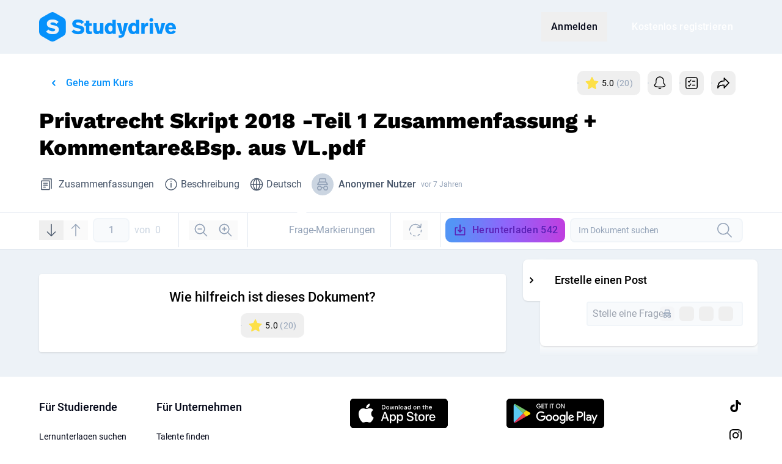

--- FILE ---
content_type: text/css
request_url: https://www.studydrive.net/assets/DocumentShowDocument-T8WFEtIm.css
body_size: 360
content:
.document-xandr-banner-wrapper[data-v-94712b12]{width:100%;max-width:728px}.overlay-background[data-v-18d776ba]{background-color:#000c}#viewerToolbar[data-v-3612a91b]{z-index:9}#viewerToolbar input[data-v-3612a91b]{padding-bottom:1px;padding-top:1px}#viewerToolbar[data-v-3612a91b]:not(.is-sticky){z-index:8}#viewerToolbar button[data-v-3612a91b]{display:flex;padding:.25rem .5rem}#findInput[data-status=pending][data-v-3612a91b]{background-image:none}#findInput.notFound[data-v-3612a91b]{--tw-border-opacity: 1;border-color:rgb(var(--colors-red-100) / var(--tw-border-opacity, 1))}#pageNumber[data-v-3612a91b]::-webkit-outer-spin-button,#pageNumber[data-v-3612a91b]::-webkit-inner-spin-button{-webkit-appearance:none;margin:0}.search-input[data-v-3612a91b]{display:none}@media (min-width: 1200px){.search-input[data-v-3612a91b]{display:flex;flex-direction:row}}input[type=number][data-v-3612a91b]{-moz-appearance:textfield}#headerLoadingBar[data-v-3612a91b]{height:3px}#headerLoadingBar .progress[data-v-3612a91b]{color:rgb(var(--colors-on-blue-600));--tw-bg-opacity: 1;background-color:rgb(var(--colors-blue-600) / var(--tw-bg-opacity, 1))}@media (min-width: 768px){#viewerToolbar input[data-v-3612a91b]{padding-bottom:.25rem;padding-top:.25rem}}


--- FILE ---
content_type: application/javascript; charset=utf-8
request_url: https://www.studydrive.net/assets/components/BtnRateFlashcard-DrkVj0yq.js
body_size: 2189
content:
const __vite__mapDeps=(i,m=__vite__mapDeps,d=(m.f||(m.f=["assets/components/ModalFormRate-SI29BkrY.js","assets/vendor-core-DJ75pSTz.js","assets/vendor-D2MK37Ki.js","assets/main-YU7X2C4i.js","assets/vendor-libs-BGLJQnHa.js","assets/vendor-braze-CHJoWh_H.js","assets/vendor-lodash-CHOfbqA6.js","assets/vendor-ui-D9XmO5g6.js","assets/vendor-ui-IcKU1Q6G.css","assets/vendor-sentry-BiiU9UNI.js","assets/vendor-builder-m-vLDeW_.js","assets/vendor-builder-Hb1DssZy.css","assets/vendor-encoding-DzltcrUf.js","assets/main-E6GDOg_N.css","assets/components/ModalReportPost-CRqv5zUp.js","assets/components/ModalFormCreateUniversity-CMQJlJEj.js","assets/components/SelectCountry-Dw7volQl.js","assets/components/StudyListModalForm-yBBsrQv6.js","assets/components/BtnCtaPromise-DnLCkZtK.js","assets/index-DYknB0kM.css","assets/components/InputTextarea-LPgFh-OE.js","assets/InputTextarea-BMtxqr2D.css","assets/misc/index-F4ycmbhA.js"])))=>i.map(i=>d[i]);
var g=(e,o,t)=>new Promise((n,s)=>{var d=i=>{try{r(t.next(i))}catch(m){s(m)}},a=i=>{try{r(t.throw(i))}catch(m){s(m)}},r=i=>i.done?n(i.value):Promise.resolve(i.value).then(d,a);r((t=t.apply(e,o)).next())});import{a5 as w,e as B,g as F,a6 as V}from"../main-YU7X2C4i.js";import"../vendor-D2MK37Ki.js";import{d as u,F as p,W as f,B as c,X as v,a1 as C,Y as k,K as y,M as l,Q as _,N as $,L as b,A as S,S as I,U as R,a8 as N}from"../vendor-core-DJ75pSTz.js";import{$ as h}from"../vendor-ui-D9XmO5g6.js";import{_ as E}from"../vendor-braze-CHJoWh_H.js";try{let e=typeof window!="undefined"?window:typeof global!="undefined"?global:typeof globalThis!="undefined"?globalThis:typeof self!="undefined"?self:{},o=new e.Error().stack;o&&(e._sentryDebugIds=e._sentryDebugIds||{},e._sentryDebugIds[o]="5c2ed40a-4f35-4850-8cb1-24f3defb9aeb",e._sentryDebugIdIdentifier="sentry-dbid-5c2ed40a-4f35-4850-8cb1-24f3defb9aeb")}catch(e){}const D=u({name:"BtnFollow",inheritAttrs:!1,props:{active:{type:Boolean,default:!1}}});function T(e,o,t,n,s,d){const a=p("Btn");return c(),f(a,v({"active-color":"primary"},e.$attrs,{active:e.active,"left-icon":e.active?"bell-full":"bell",class:"btn-follow"}),null,16,["active","left-icon"])}const A=h(D,[["render",T],["__scopeId","data-v-bf9e1976"]]),O=u({name:"BtnRate",props:{userVote:{type:Number,default:0},avgScore:{type:Number,default:0},ratingsCount:{type:Number,default:0},contentType:{type:String,required:!0},onVote:{type:Function,required:!0}},emits:["update:user-vote","update:avg-score","update:ratings-count"],data(){return{loading:!1,rateFormOpened:!1}},computed:{userUpvoted(){return this.userVote>=3}},methods:{onVoteStart(){this.$attrs.disabled||(this.rateFormOpened=!0)},doVote(e){return g(this,null,function*(){if(this.loading||e===this.userVote)return;this.loading=!0;const o=(t,n)=>g(this,null,function*(){const s=yield this.onVote(e,t,n);return s&&(this.$emit("update:user-vote",e),this.$emit("update:avg-score",s.avgScore),this.$emit("update:ratings-count",s.ratingsCount)),s});try{e>2?yield o():yield this.$modal.open(C(()=>E(()=>import("./ModalFormRate-SI29BkrY.js"),__vite__mapDeps([0,1,2,3,4,5,6,7,8,9,10,11,12,13,14,15,16,17,18,19,20,21,22]))),{type:this.contentType,submitAction:({reason:t,comment:n})=>o(t,n)})}finally{this.onVoteEnd()}})},onVoteEnd(){this.loading=!1,this.rateFormOpened=!1},convertToReadableNumber:w}}),q={class:"flex items-center justify-center whitespace-nowrap"},M={class:"font-body-3-regular"},L={class:"pl-1"},P={class:"flex items-center justify-center"},j=["onClick"];function U(e,o,t,n,s,d){const a=p("Btn");return c(),f(a,{loading:e.loading,onClick:e.onVoteStart,onMouseleave:e.onVoteEnd},{default:k(()=>[y(l("div",q,[l("i",{class:_(["icon",e.userVote?"icon-star-full text-yellow-300":"icon-star",e.$attrs.disabled?"":"text-black"])},null,2),l("div",M,[l("span",L,$(e.avgScore.toFixed(1)),1),l("span",{class:_(e.$attrs.disabled?"":"text-slate-400")}," ("+$(e.convertToReadableNumber(e.ratingsCount))+") ",3)])],512),[[b,!e.rateFormOpened]]),y(l("div",P,[(c(),S(I,null,R(5,r=>l("i",{key:r,class:_([e.userVote>=r?"icon-star-full text-yellow-300":"icon-star text-slate-600",{"mr-1":r<5},"icon"]),onClick:N(i=>e.doVote(r),["stop"])},null,10,j)),64))],512),[[b,e.rateFormOpened]])]),_:1},8,["loading","onClick","onMouseleave"])}const z=h(O,[["render",U]]);function K(e){return B.post(`/flashcards/sets/${e}/follow`)}const Q=u({name:"BtnFollowFlashcard",components:{BtnFollow:A},inheritAttrs:!1,props:{setId:{type:Number,required:!0}},emits:["update:active"],data(){return{loading:!1}},methods:{onClick(){this.loading||(this.loading=!0,K(this.setId).then(e=>{this.$emit("update:active",e.data.has_followed)}).finally(()=>{this.loading=!1}))}}});function W(e,o,t,n,s,d){const a=p("BtnFollow");return c(),f(a,v({class:"protected-auth"},e.$attrs,{loading:e.loading,onClick:e.onClick}),null,16,["loading","onClick"])}const oe=h(Q,[["render",W]]);function X(e,o,t,n){return F.post(`legacy-api/v1/flashcards/sets/${e}/rate`,{rate:o,comment:n,rate_reason_id:t,origin:1}).then(s=>s.data)}const Y=u({name:"BtnRateFlashcard",components:{BtnRate:z},props:{setId:{type:Number,required:!0}},methods:{onVote(e,o,t){return X(this.setId,e,o,t).then(n=>{if(!n.success){V(this.$t("errors.unexpectedResponse"));return}return{avgScore:n.avg_star_score,ratingsCount:n.ratings_count}})}}});function G(e,o,t,n,s,d){const a=p("BtnRate");return c(),f(a,{"on-vote":e.onVote,"content-type":"flashcard",class:"protected-auth protected-verified"},null,8,["on-vote"])}const ne=h(Y,[["render",G]]);export{z as B,A as a,ne as b,oe as c};
//# sourceMappingURL=BtnRateFlashcard-DrkVj0yq.js.map


--- FILE ---
content_type: application/javascript; charset=utf-8
request_url: https://www.studydrive.net/assets/misc/document-BdsrqOlt.js
body_size: 5518
content:
import{a as C}from"../vendor-libs-BGLJQnHa.js";import{g as t}from"../main-YU7X2C4i.js";import"../vendor-D2MK37Ki.js";try{let e=typeof window!="undefined"?window:typeof global!="undefined"?global:typeof globalThis!="undefined"?globalThis:typeof self!="undefined"?self:{},n=new e.Error().stack;n&&(e._sentryDebugIds=e._sentryDebugIds||{},e._sentryDebugIds[n]="89405e93-da32-4ea5-a210-cb5d36006b92",e._sentryDebugIdIdentifier="sentry-dbid-89405e93-da32-4ea5-a210-cb5d36006b92")}catch(e){}const o="Das letzte Dokument wurde von {{user}} in dem Kurs {{course}} {{time}} geteilt",i="Zuletzt geteilte Dokumente in deinen Kursen",a={title:"Empfohlene Dokumente",subtitle:"basierend auf deinen Kursen und Studiengängen 💡"},u="Dein Dashobard wird geladen",d={text:"Hey, {{username}} 👋"},l="See posts in the Newsfeed",c={recommended_courses:{title:"Empfohlene Kurse"},recommended_flashcards:{title:"Top-Karteikarten für dich"},top_companies:{title:"Top-Arbeitgeber für dich"},top_contributors:{title:"Top-Mitwirkende aus deinen Kursen"},job_vibe:{title:"Top Jobangebote für dich"},shared_documents:{title:"Neue Dokumente in deinen Kursen"},recommended_documents:{title:"Empfohlene Dokumente"},recently_viewed_documents:{title:"Weiterlesen"},recommended_groups:{title:"Empfohlene Gruppen"},braze_cards:{title:"Was zu lesen"},podcast:{title:"Podcasts"}},N={lastSharedDocument:o,lastSharedDocumentsTitle:i,documentRecommendation:a,loading:u,header_subtitle:d,newsfeed_label:l,widgets:c},ee=Object.freeze(Object.defineProperty({__proto__:null,default:N,documentRecommendation:a,header_subtitle:d,lastSharedDocument:o,lastSharedDocumentsTitle:i,loading:u,newsfeed_label:l,widgets:c},Symbol.toStringTag,{value:"Module"})),m={label_course_link:"Gehe zum Kurs",label_newsfeed_link:"Gehe zum Newsfeed",label_dashboard_link:"Gehe zum Dashboard",toolbar:{placeholder_find_in_document:"Im Dokument suchen",page_article:"von",label_show_markings:"Frage-Markierungen",label_show_markings_sm:"Fragen"},fab:{discussion:"Diskussion",createPost:"Post erstellen"},label_discussion_toggle:"Einklappen",title_discussion:"Diskussion",description:"Beschreibung",menu:{tooltip:"Optionen",header:"Optionen",edit:"Bearbeiten",report:"Melden",delete:"Löschen"},send_love_title:"Wie hilfreich ist dieses Dokument?",send_love_subtitle:"Zeig es mit einem Like!",label_ask_question_marking:"Frage stellen",guest:{h1:"Kostenlos registrieren & Dokument ansehen",text:"Finde die besten Lernunterlagen für dein Studium. Füge deine Universität und Kurse hinzu, erhalte kostenlosen Zugriff auf geteilte Lernunterlagen wie Mitschriften oder Klausurlösungen und meistere deine Klausuren",btn:"Jetzt kostenlos registrieren",students_of:"Studierende der",already_on_board:"sind schon dabei!",sample:"Die gezeigten Seiten sind ein Auszug aus dem Dokument."},free_download:"Download",followSuccess:"Du folgst jetzt dem Dokument.",unfollowSuccess:"Du folgst nicht mehr dem Dokument."},h={header:'"{{docName}}" bearbeiten',documentNameLabel:"Document name",professorLabel:"Dozent",typeLabel:"Typ des Dokuments",semesterLabel:"Semester",descriptionLabel:"Beschreibung",descriptionPlaceholder:"Beschreibe dein Dokument...",languageLabel:"Sprache",anonymous:"Anonym",selfCreated:"Selbst erstellt"},g={title:"Schau dir {{filename}} auf Studydrive an!",description:"Hey! Schau dir {{filename}} für deinen Kurs an.",tooltip:"Dokument teilen"},f={title:"Yeah! Dein Download wurde gestartet",text:"Wir haben dich außerdem zum Kurs {{courseName}} hinzugefügt, sodass du keine neuen Dokumente und Fragen im Kurs mehr verpasst.",suggestLeave:"Möchtest du nicht? Du kannst den Kurs einfach verlassen.",cancelText:"Kurs verlassen"},p={headline:"Dokument melden",options:{reason1:"Urheberrechtsverletzung",reason2:"Duplikat",reason3:"Unangemessener Inhalt",reason4:"Falscher Kurs",reason5:"Sonstiger Grund"}},_={headline:"Warum so niedrig? 😳",options:{reason1:"Das Dokument wurde im falschen Kurs hochgeladen",reason2:"Titel oder Beschreibung sind falsch",reason3:"Schlechte Qualität oder nutzloser Inhalt",reason4:"Schlechte Lesbarkeit",reason5:"Sonstiges"}},b={btn_text:"Herunterladen {{count}}",success:"Herunterladen erfolgreich",error:"Herunterladen fehlgeschlagen",session:"Deine Sitzung ist abgelaufen. Melde dich erneut an",hard_limit:"Lass den Download-Button mal durchatmen! Mach ne Pause.",hard_limit_text:"Du hast dein Download-Limit erreicht. Der Download von Lernmaterialien ist auf maximal 50 Dokumente pro Tag und 100 Dokumente pro Monat begrenzt, um Missbrauch zu verhindern. Dieses Limit hilft uns eine faire Nutzung für alle sicherzustellen. Mehr Informationen: <a class='text-blue-600' href='{{link}}'>{{link_text}}.</a><br> Danke für dein Verständnis!"},k={follow_document:"Dokument folgen",unfollow_document:"Gefolgt",download_document:"Dokument herunterladen",download_original:"Original herunterladen",download_pdf:"Als PDF herunterladen"},D="Hinweis: Dieser Inhalt wurde von einer KI erstellt und kann ungenaue Informationen über Personen, Orte oder Fakten enthalten.",w={locked_screen:{title:"Hol dir jetzt KI-generierte Zusammenfassungen und Karteikarten",subtitle_free:"Lerne noch besser mit KI-erstellten Zusammenfassungen und Karteikarten, die von unserer KI-Lösung unterstützt werden.",subtitle_premium:"Lerne noch besser mit KI-erstellten Zusammenfassungen und Karteikarten, die von unserer KI-Lösung unterstützt werden. Werde Premium-Mitglied, um dieses Feature für all deine Dokumente freizuschalten und deine Prüfungen zu meistern!",footer:"<strong>Hinweis:</strong> Die Generierungszeit kann je nach Nachfrage variieren. Einige Dokumente können möglicherweise nicht genau verarbeitet werden – lade qualitativ hochwertigere Dokumente hoch, um die besten Ergebnisse zu erzielen.",generate_summary:"Zusammenfassung erstellen",generate_flashcards:"Karteikarten erstellen"},post_loading_screen:{failed:{title:"Einen Moment, unsere KI arbeitet fleißig!",subtitle:"Unsere KI hat gerade viel zu tun. Keine Lust zu warten? Dann schau später nochmal rein, lade die Seite neu oder speichere das Dokument in deinen Lernlisten, um später darauf zuzugreifen."}},error_screen:{title:"Ups, das hat leider nicht geklappt",subtitle:"Wir konnten für dieses Dokument keine KI-Zusammenfassungen oder Karteikarten erstellen – entweder war die Qualität zu niedrig oder es gab zu wenig Text. Versuch’s mal mit einer anderen Version oder einem ähnlichen Dokument."}},Z={show:m,edit:h,share:g,modalAutojoined:f,report:p,rate:_,delete:{headline:"Du möchtest dieses Dokument löschen?",headline_warning:"Folgen der Löschung",selectLabel:"Wähle einen Grund",text_general:"Bitte teile uns mit, warum du es löschen möchtest.",text_warning:"Wenn du fortfährst, werden dieses Dokument und alle dazugehörigen Fragen und Antworten dauerhaft gelöscht. Außerdem werden alle damit verbundenen Credits abgezogen.",text_credits:"Du verlierst insgesamt {{credits}} Möchtest du trotzdem fortfahren?",text_ce_earnings:"Dazugehöriger Verdienst wird abgezogen, falls das Dokument im aktuellen Vertragszeitraum hochgeladen wurde.",text_ce_credits:"Dazugehörige Credits werden abgezogen, falls das Dokument in einem vergangenen Vertragszeitraum hochgeladen wurde.",submit:"Dokument löschen",success:"Dokument wurde gelöscht",error:"Beim Löschen ist ein Fehler aufgetreten!"},download:b,tooltip:k,aiDisclaimer:D,ai:w},ne=Object.freeze(Object.defineProperty({__proto__:null,ai:w,aiDisclaimer:D,default:Z,download:b,edit:h,modalAutojoined:f,rate:_,report:p,share:g,show:m,tooltip:k},Symbol.toStringTag,{value:"Module"})),y={cta:"Suchen",search:{placeholder:"Suche nach Dokumenten, Kursen oder Universitäten"}},z={h1:"Kostenlose Zusammenfassungen & Antworten für dein Studium",h3:"Studiere einfacher, schneller & besser.",cta:"Kostenlos registrieren",search:{placeholder:"Gib deine Universität ein",not_found_label:"Uni nicht gefunden? Klick hier um fortzufahren."},counters:{separator:".",course:"Zufriedene Studierende",document:"Hilfreiche Dokumente",chat:"Beantwortete Fragen"}},v={search:{placeholder:"Auswahl des Kurses"}},S={h2:"Ob an Universität oder Hochschule: Studieren war nie einfacher",cta:"Kostenlos registrieren",sliderItem0:"Finde alle wichtigen Lernunterlagen für deine Kurse",sliderItem1:"Lerne effizienter (z.B. mit unserem Karteikarten-Tool)",sliderItem2:"Finde Antworten auf deine Fragen in der Community",sliderItem3:"Teile deine eigenen Lernunterlagen und erhalte tolle Prämien"},K={h2:"90% unserer Studierenden erzielen bessere Ergebnisse in ihren Prüfungen",cta:"Kostenlos registrieren"},x={h2:"Du hast das Talent, wir den perfekten Job",text:"Bei uns findest du alles, was du für den perfekten Berufseinstieg brauchst. Von der Bewerbung bis hin zum ersten Vorstellungsgespräch.",items:{1:"Praktikums- und Stellenangebote für Studierende und Absolventen",2:"Tipps und Tricks rund um die Karriere",3:"Exklusive Einladungen zu Karriere-Events",4:"Unterstützung bei deinem Lebenslauf durch unseren Career Expert"},balloons:{search:"Finde passende Jobs…",companies:"Top-Arbeitgeber <br />für deinen Studiengang",jobs:"Werkistellen, Nebenjobs,<br />Trainees & Einstiegsjobs"}},L={h2:"Lade Dokumente hoch & werde belohnt",text_1:"Ganz egal, ob du Studydrive schon nutzt oder nicht: Du wirst belohnt, wenn du deine Lernmaterialien hochlädst.",text_2:"Lade deine Lernunterlagen hoch und erhalte 10$ für je 10* Dokumente.",cta:"Dokumente hochladen",footnote:"* Dokumente umfassen in der Regel etwa 3 Seiten."},j={h2:"Füge deine Kurse hinzu und meistere jede Vorlesung, jedes Seminar und jede Klausur",mission:"Studydrive verbindet Studierende und ermutigt sie, einander zu helfen. Gemeinsam meistern wir jede Klausur, jede Hausarbeit und jedes Bewerbungsgespräch.",link:"Mehr über Studydrive"},M={h2:"Studiere einfacher, schneller & besser.",cta:"Kostenlos registrieren"},V={global_search:y,university_search:z,course_search:v,products:S,video_users:K,job_postings:x,guest_uploads:L,about_section:j,cta_section:M},te=Object.freeze(Object.defineProperty({__proto__:null,about_section:j,course_search:v,cta_section:M,default:V,global_search:y,guest_uploads:L,job_postings:x,products:S,university_search:z,video_users:K},Symbol.toStringTag,{value:"Module"})),T="Module filter",I="Enter module name",F={all:"All",documents:"Documents",courses:"Modules",discussions:"Discussions",flashcards:"Flashcards",second_filter:{university:"University filter",course:"Module filter",more:"More filters",choose_uni_first:"Choose your university first"},course:{placeholder:"Enter your module"}},$={search_course:T,course_placeholder_pop_up:I,"Docs, questions or flashcards":"Docs, modules & flashcards","Search documents, questions & flashcards":"Search documents, modules & flashcards",filter:F},se=Object.freeze(Object.defineProperty({__proto__:null,course_placeholder_pop_up:I,default:$,filter:F,search_course:T},Symbol.toStringTag,{value:"Module"})),P={info_part_1:"Here you can find and share free study materials like literature summaries, lecture notes or exam questions with your classmates for your modules at ",info_description:"Looking for useful study resources at {{uniName}}? Browse and share real student-made content like study notes, past papers, exam questions, lecture summaries, and more. Whether you’re preparing for exams or catching up on missed lectures, you’ll find helpful materials sorted by modules. Join your current modules to exchange questions, tips, or explanations with classmates. Can’t find your modules? Add it yourself and help others benefit from shared knowledge just like thousands of students have already done.",show_more:"... Show more"},E="Modules",O="Modules ({{count}})",U={placeholder:"Search modules",result_counter:"modules for your search",result_counter_mobile:"modules"},B={course_title:"Filter module",course_placeholder:"Enter module name"},A={most_courses:"Most modules"},J={info:P,tab_courses_zero:E,tab_courses_other:O,search_courses_tab:U,filters:B,sorting:A},re=Object.freeze(Object.defineProperty({__proto__:null,default:J,filters:B,info:P,search_courses_tab:U,sorting:A,tab_courses_other:O,tab_courses_zero:E},Symbol.toStringTag,{value:"Module"})),G="Thanks to sponsored content you can use Studydrive for free. Continue learning ad-free with Premium!",H="<p class='text-slate-600 text-center text-sm md:text-base'>Be fully ad-free with</p>",q=`<span class="text-sm flex items-center gap-1">Studydrive is free thanks to ads. Go ad-free with <img src="/images/icons/icon-studydrive.svg" alt=''/><span class="text-purple-700 font-bold">Premium!</span></span>`,R={xandr_full_page_ad_text_variant_1:G,xandr_full_page_ad_text_variant_2:H,xandr_sticky_ad_text:q},oe=Object.freeze(Object.defineProperty({__proto__:null,default:R,xandr_full_page_ad_text_variant_1:G,xandr_full_page_ad_text_variant_2:H,xandr_sticky_ad_text:q},Symbol.toStringTag,{value:"Module"}));function ie(e,n,s,r){return t.post(`legacy-api/v1/documents/${e}/rate`,{rate:n,reasonId:s,comment:r}).then(W=>W.data)}function ae(e,n,s){return t.post(`legacy-api/v1/documents/${e}/delete-reason`,{delete_reason_id:n,comment:s}).then(r=>r.data)}function ue(e){return t.post("legacy-api/v1/documents/upload/request-presigned-url",e)}function de(e){return t.post("legacy-api/v1/documents/upload/request-presigned-url/guest",e)}function le(e,n,s){const r={"Content-Type":n.type||"application/octet-stream","Content-MD5":s};return C.put(e,n,{headers:r})}function ce(e){return t.post("legacy-api/v1/documents/upload/process-temp",{upload_uuid:e})}function me(e,n){return t.post("legacy-api/v1/documents/upload/process-temp/guest",{upload_uuid:e,attempts:n})}export{me as a,ue as b,de as c,ee as d,ne as e,se as f,re as g,te as h,ce as p,ie as r,ae as s,le as u,oe as x};
//# sourceMappingURL=document-BdsrqOlt.js.map


--- FILE ---
content_type: application/javascript; charset=utf-8
request_url: https://www.studydrive.net/assets/vendor-lodash-CHOfbqA6.js
body_size: 8424
content:
import{t as Fn,i as x,g as Ge,a as G,e as fn,b as O,c as an,d as B,k as L,f as Be,S as N,h as d,j,l as on,o as Ze,m as T,n as Z,p as m,q as Un,s as Nn,u as He,v as We,U as pn,w as H,x as W,y as E,z as Y,A as jn,B as Ye,C as P,D as g,E as sn,F as Dn,G as Ke,H as _,I as Gn,J as Bn,K as qe,L as Je,M as Zn,N as Ve,O as Xe,P as cn,Q as ze,R as K,T as Hn,V as Qe,W as ke,X as Wn,Y as nr,Z as k,_ as Yn}from"./vendor-ui-D9XmO5g6.js";try{let n=typeof window!="undefined"?window:typeof global!="undefined"?global:typeof globalThis!="undefined"?globalThis:typeof self!="undefined"?self:{},e=new n.Error().stack;e&&(n._sentryDebugIds=n._sentryDebugIds||{},n._sentryDebugIds[e]="7c9eb9c0-57e5-4c17-9ac3-5d2703debe84",n._sentryDebugIdIdentifier="sentry-dbid-7c9eb9c0-57e5-4c17-9ac3-5d2703debe84")}catch(n){}var An=1/0,er=17976931348623157e292;function rr(n){if(!n)return n===0?n:0;if(n=Fn(n),n===An||n===-An){var e=n<0?-1:1;return e*er}return n===n?n:0}function p(n){var e=rr(n),r=e%1;return e===e?r?e-r:e:0}var On=Object.create,Kn=function(){function n(){}return function(e){if(!x(e))return{};if(On)return On(e);n.prototype=e;var r=new n;return n.prototype=void 0,r}}();function tr(n,e,r){switch(r.length){case 0:return n.call(e);case 1:return n.call(e,r[0]);case 2:return n.call(e,r[0],r[1]);case 3:return n.call(e,r[0],r[1],r[2])}return n.apply(e,r)}function ur(){}function q(n,e){var r=-1,t=n.length;for(e||(e=Array(t));++r<t;)e[r]=n[r];return e}var fr=800,ir=16,ar=Date.now;function or(n){var e=0,r=0;return function(){var t=ar(),u=ir-(t-r);if(r=t,u>0){if(++e>=fr)return arguments[0]}else e=0;return n.apply(void 0,arguments)}}function sr(n){return function(){return n}}var D=function(){try{var n=Ge(Object,"defineProperty");return n({},"",{}),n}catch(e){}}(),cr=D?function(n,e){return D(n,"toString",{configurable:!0,enumerable:!1,value:sr(e),writable:!0})}:G,qn=or(cr);function ln(n,e){for(var r=-1,t=n==null?0:n.length;++r<t&&e(n[r],r,n)!==!1;);return n}function dn(n,e,r,t){for(var u=n.length,f=r+(t?1:-1);t?f--:++f<u;)if(e(n[f],f,n))return f;return-1}function lr(n){return n!==n}function dr(n,e,r){for(var t=r-1,u=n.length;++t<u;)if(n[t]===e)return t;return-1}function J(n,e,r){return e===e?dr(n,e,r):dn(n,lr,r)}function Jn(n,e){var r=n==null?0:n.length;return!!r&&J(n,e,0)>-1}function w(n,e,r){e=="__proto__"&&D?D(n,e,{configurable:!0,enumerable:!0,value:r,writable:!0}):n[e]=r}var gr=Object.prototype,hr=gr.hasOwnProperty;function V(n,e,r){var t=n[e];(!(hr.call(n,e)&&fn(t,r))||r===void 0&&!(e in n))&&w(n,e,r)}function $(n,e,r,t){var u=!r;r||(r={});for(var f=-1,i=e.length;++f<i;){var a=e[f],o=void 0;o===void 0&&(o=n[a]),u?w(r,a,o):V(r,a,o)}return r}var Tn=Math.max;function Vn(n,e,r){return e=Tn(e===void 0?n.length-1:e,0),function(){for(var t=arguments,u=-1,f=Tn(t.length-e,0),i=Array(f);++u<f;)i[u]=t[e+u];u=-1;for(var a=Array(e+1);++u<e;)a[u]=t[u];return a[e]=r(i),tr(n,this,a)}}function X(n,e){return qn(Vn(n,e,G),n+"")}function I(n,e,r){if(!x(r))return!1;var t=typeof e;return(t=="number"?O(r)&&an(e,r.length):t=="string"&&e in r)?fn(r[e],n):!1}function gn(n){return X(function(e,r){var t=-1,u=r.length,f=u>1?r[u-1]:void 0,i=u>2?r[2]:void 0;for(f=n.length>3&&typeof f=="function"?(u--,f):void 0,i&&I(r[0],r[1],i)&&(f=u<3?void 0:f,u=1),e=Object(e);++t<u;){var a=r[t];a&&n(e,a,t,f)}return e})}var br=Object.prototype,xr=br.hasOwnProperty,ti=gn(function(n,e){if(B(e)||O(e)){$(e,L(e),n);return}for(var r in e)xr.call(e,r)&&V(n,r,e[r])});function vr(n){var e=[];if(n!=null)for(var r in Object(n))e.push(r);return e}var pr=Object.prototype,Ar=pr.hasOwnProperty;function Or(n){if(!x(n))return vr(n);var e=B(n),r=[];for(var t in n)t=="constructor"&&(e||!Ar.call(n,t))||r.push(t);return r}function F(n){return O(n)?Be(n,!0):Or(n)}var wn=N?N.isConcatSpreadable:void 0;function Tr(n){return d(n)||j(n)||!!(wn&&n&&n[wn])}function C(n,e,r,t,u){var f=-1,i=n.length;for(r||(r=Tr),u||(u=[]);++f<i;){var a=n[f];r(a)?on(u,a):t||(u[u.length]=a)}return u}function wr(n){var e=n==null?0:n.length;return e?C(n):[]}function Xn(n){return qn(Vn(n,void 0,wr),n+"")}var z=Ze(Object.getPrototypeOf,Object),$r="[object Object]",yr=Function.prototype,Sr=Object.prototype,zn=yr.toString,Rr=Sr.hasOwnProperty,mr=zn.call(Object);function Qn(n){if(!T(n)||Z(n)!=$r)return!1;var e=z(n);if(e===null)return!0;var r=Rr.call(e,"constructor")&&e.constructor;return typeof r=="function"&&r instanceof r&&zn.call(r)==mr}var Er="Expected a function";function Cr(n,e){var r;if(typeof e!="function")throw new TypeError(Er);return n=p(n),function(){return--n>0&&(r=e.apply(this,arguments)),n<=1&&(e=void 0),r}}function Q(n,e,r){var t=-1,u=n.length;e<0&&(e=-e>u?0:u+e),r=r>u?u:r,r<0&&(r+=u),u=e>r?0:r-e>>>0,e>>>=0;for(var f=Array(u);++t<u;)f[t]=n[t+e];return f}function kn(n,e,r){var t=n.length;return r=r===void 0?t:r,!e&&r>=t?n:Q(n,e,r)}var Mr="\\ud800-\\udfff",Ir="\\u0300-\\u036f",Lr="\\ufe20-\\ufe2f",Pr="\\u20d0-\\u20ff",_r=Ir+Lr+Pr,Fr="\\ufe0e\\ufe0f",Ur="\\u200d",Nr=RegExp("["+Ur+Mr+_r+Fr+"]");function ne(n){return Nr.test(n)}function jr(n){return n.split("")}var ee="\\ud800-\\udfff",Dr="\\u0300-\\u036f",Gr="\\ufe20-\\ufe2f",Br="\\u20d0-\\u20ff",Zr=Dr+Gr+Br,Hr="\\ufe0e\\ufe0f",Wr="["+ee+"]",nn="["+Zr+"]",en="\\ud83c[\\udffb-\\udfff]",Yr="(?:"+nn+"|"+en+")",re="[^"+ee+"]",te="(?:\\ud83c[\\udde6-\\uddff]){2}",ue="[\\ud800-\\udbff][\\udc00-\\udfff]",Kr="\\u200d",fe=Yr+"?",ie="["+Hr+"]?",qr="(?:"+Kr+"(?:"+[re,te,ue].join("|")+")"+ie+fe+")*",Jr=ie+fe+qr,Vr="(?:"+[re+nn+"?",nn,te,ue,Wr].join("|")+")",Xr=RegExp(en+"(?="+en+")|"+Vr+Jr,"g");function zr(n){return n.match(Xr)||[]}function rn(n){return ne(n)?zr(n):jr(n)}function ae(n,e,r,t){var u=-1,f=n==null?0:n.length;for(t&&f&&(r=n[++u]);++u<f;)r=e(r,n[u],u,n);return r}function Qr(n){return function(e){return n==null?void 0:n[e]}}var kr={À:"A",Á:"A",Â:"A",Ã:"A",Ä:"A",Å:"A",à:"a",á:"a",â:"a",ã:"a",ä:"a",å:"a",Ç:"C",ç:"c",Ð:"D",ð:"d",È:"E",É:"E",Ê:"E",Ë:"E",è:"e",é:"e",ê:"e",ë:"e",Ì:"I",Í:"I",Î:"I",Ï:"I",ì:"i",í:"i",î:"i",ï:"i",Ñ:"N",ñ:"n",Ò:"O",Ó:"O",Ô:"O",Õ:"O",Ö:"O",Ø:"O",ò:"o",ó:"o",ô:"o",õ:"o",ö:"o",ø:"o",Ù:"U",Ú:"U",Û:"U",Ü:"U",ù:"u",ú:"u",û:"u",ü:"u",Ý:"Y",ý:"y",ÿ:"y",Æ:"Ae",æ:"ae",Þ:"Th",þ:"th",ß:"ss",Ā:"A",Ă:"A",Ą:"A",ā:"a",ă:"a",ą:"a",Ć:"C",Ĉ:"C",Ċ:"C",Č:"C",ć:"c",ĉ:"c",ċ:"c",č:"c",Ď:"D",Đ:"D",ď:"d",đ:"d",Ē:"E",Ĕ:"E",Ė:"E",Ę:"E",Ě:"E",ē:"e",ĕ:"e",ė:"e",ę:"e",ě:"e",Ĝ:"G",Ğ:"G",Ġ:"G",Ģ:"G",ĝ:"g",ğ:"g",ġ:"g",ģ:"g",Ĥ:"H",Ħ:"H",ĥ:"h",ħ:"h",Ĩ:"I",Ī:"I",Ĭ:"I",Į:"I",İ:"I",ĩ:"i",ī:"i",ĭ:"i",į:"i",ı:"i",Ĵ:"J",ĵ:"j",Ķ:"K",ķ:"k",ĸ:"k",Ĺ:"L",Ļ:"L",Ľ:"L",Ŀ:"L",Ł:"L",ĺ:"l",ļ:"l",ľ:"l",ŀ:"l",ł:"l",Ń:"N",Ņ:"N",Ň:"N",Ŋ:"N",ń:"n",ņ:"n",ň:"n",ŋ:"n",Ō:"O",Ŏ:"O",Ő:"O",ō:"o",ŏ:"o",ő:"o",Ŕ:"R",Ŗ:"R",Ř:"R",ŕ:"r",ŗ:"r",ř:"r",Ś:"S",Ŝ:"S",Ş:"S",Š:"S",ś:"s",ŝ:"s",ş:"s",š:"s",Ţ:"T",Ť:"T",Ŧ:"T",ţ:"t",ť:"t",ŧ:"t",Ũ:"U",Ū:"U",Ŭ:"U",Ů:"U",Ű:"U",Ų:"U",ũ:"u",ū:"u",ŭ:"u",ů:"u",ű:"u",ų:"u",Ŵ:"W",ŵ:"w",Ŷ:"Y",ŷ:"y",Ÿ:"Y",Ź:"Z",Ż:"Z",Ž:"Z",ź:"z",ż:"z",ž:"z",Ĳ:"IJ",ĳ:"ij",Œ:"Oe",œ:"oe",ŉ:"'n",ſ:"s"},nt=Qr(kr),et=/[\xc0-\xd6\xd8-\xf6\xf8-\xff\u0100-\u017f]/g,rt="\\u0300-\\u036f",tt="\\ufe20-\\ufe2f",ut="\\u20d0-\\u20ff",ft=rt+tt+ut,it="["+ft+"]",at=RegExp(it,"g");function ot(n){return n=m(n),n&&n.replace(et,nt).replace(at,"")}var st=/[^\x00-\x2f\x3a-\x40\x5b-\x60\x7b-\x7f]+/g;function ct(n){return n.match(st)||[]}var lt=/[a-z][A-Z]|[A-Z]{2}[a-z]|[0-9][a-zA-Z]|[a-zA-Z][0-9]|[^a-zA-Z0-9 ]/;function dt(n){return lt.test(n)}var oe="\\ud800-\\udfff",gt="\\u0300-\\u036f",ht="\\ufe20-\\ufe2f",bt="\\u20d0-\\u20ff",xt=gt+ht+bt,se="\\u2700-\\u27bf",ce="a-z\\xdf-\\xf6\\xf8-\\xff",vt="\\xac\\xb1\\xd7\\xf7",pt="\\x00-\\x2f\\x3a-\\x40\\x5b-\\x60\\x7b-\\xbf",At="\\u2000-\\u206f",Ot=" \\t\\x0b\\f\\xa0\\ufeff\\n\\r\\u2028\\u2029\\u1680\\u180e\\u2000\\u2001\\u2002\\u2003\\u2004\\u2005\\u2006\\u2007\\u2008\\u2009\\u200a\\u202f\\u205f\\u3000",le="A-Z\\xc0-\\xd6\\xd8-\\xde",Tt="\\ufe0e\\ufe0f",de=vt+pt+At+Ot,ge="['’]",$n="["+de+"]",wt="["+xt+"]",he="\\d+",$t="["+se+"]",be="["+ce+"]",xe="[^"+oe+de+he+se+ce+le+"]",yt="\\ud83c[\\udffb-\\udfff]",St="(?:"+wt+"|"+yt+")",Rt="[^"+oe+"]",ve="(?:\\ud83c[\\udde6-\\uddff]){2}",pe="[\\ud800-\\udbff][\\udc00-\\udfff]",S="["+le+"]",mt="\\u200d",yn="(?:"+be+"|"+xe+")",Et="(?:"+S+"|"+xe+")",Sn="(?:"+ge+"(?:d|ll|m|re|s|t|ve))?",Rn="(?:"+ge+"(?:D|LL|M|RE|S|T|VE))?",Ae=St+"?",Oe="["+Tt+"]?",Ct="(?:"+mt+"(?:"+[Rt,ve,pe].join("|")+")"+Oe+Ae+")*",Mt="\\d*(?:1st|2nd|3rd|(?![123])\\dth)(?=\\b|[A-Z_])",It="\\d*(?:1ST|2ND|3RD|(?![123])\\dTH)(?=\\b|[a-z_])",Lt=Oe+Ae+Ct,Pt="(?:"+[$t,ve,pe].join("|")+")"+Lt,_t=RegExp([S+"?"+be+"+"+Sn+"(?="+[$n,S,"$"].join("|")+")",Et+"+"+Rn+"(?="+[$n,S+yn,"$"].join("|")+")",S+"?"+yn+"+"+Sn,S+"+"+Rn,It,Mt,he,Pt].join("|"),"g");function Ft(n){return n.match(_t)||[]}function Ut(n,e,r){return n=m(n),e=e,e===void 0?dt(n)?Ft(n):ct(n):n.match(e)||[]}var Nt="['’]",jt=RegExp(Nt,"g");function Dt(n){return function(e){return ae(Ut(ot(e).replace(jt,"")),n,"")}}function ui(){if(!arguments.length)return[];var n=arguments[0];return d(n)?n:[n]}var Gt=Un.isFinite,Bt=Math.min;function Te(n){var e=Math[n];return function(r,t){if(r=Fn(r),t=t==null?0:Bt(p(t),292),t&&Gt(r)){var u=(m(r)+"e").split("e"),f=e(u[0]+"e"+(+u[1]+t));return u=(m(f)+"e").split("e"),+(u[0]+"e"+(+u[1]-t))}return e(r)}}function Zt(n,e){return n&&$(e,L(e),n)}function Ht(n,e){return n&&$(e,F(e),n)}var we=typeof exports=="object"&&exports&&!exports.nodeType&&exports,mn=we&&typeof module=="object"&&module&&!module.nodeType&&module,Wt=mn&&mn.exports===we,En=Wt?Un.Buffer:void 0,Cn=En?En.allocUnsafe:void 0;function $e(n,e){if(e)return n.slice();var r=n.length,t=Cn?Cn(r):new n.constructor(r);return n.copy(t),t}function Yt(n,e){return $(n,Nn(n),e)}var Kt=Object.getOwnPropertySymbols,ye=Kt?function(n){for(var e=[];n;)on(e,Nn(n)),n=z(n);return e}:He;function qt(n,e){return $(n,ye(n),e)}function hn(n){return We(n,F,ye)}var Jt=Object.prototype,Vt=Jt.hasOwnProperty;function Xt(n){var e=n.length,r=new n.constructor(e);return e&&typeof n[0]=="string"&&Vt.call(n,"index")&&(r.index=n.index,r.input=n.input),r}function bn(n){var e=new n.constructor(n.byteLength);return new pn(e).set(new pn(n)),e}function zt(n,e){var r=e?bn(n.buffer):n.buffer;return new n.constructor(r,n.byteOffset,n.byteLength)}var Qt=/\w*$/;function kt(n){var e=new n.constructor(n.source,Qt.exec(n));return e.lastIndex=n.lastIndex,e}var Mn=N?N.prototype:void 0,In=Mn?Mn.valueOf:void 0;function nu(n){return In?Object(In.call(n)):{}}function Se(n,e){var r=e?bn(n.buffer):n.buffer;return new n.constructor(r,n.byteOffset,n.length)}var eu="[object Boolean]",ru="[object Date]",tu="[object Map]",uu="[object Number]",fu="[object RegExp]",iu="[object Set]",au="[object String]",ou="[object Symbol]",su="[object ArrayBuffer]",cu="[object DataView]",lu="[object Float32Array]",du="[object Float64Array]",gu="[object Int8Array]",hu="[object Int16Array]",bu="[object Int32Array]",xu="[object Uint8Array]",vu="[object Uint8ClampedArray]",pu="[object Uint16Array]",Au="[object Uint32Array]";function Ou(n,e,r){var t=n.constructor;switch(e){case su:return bn(n);case eu:case ru:return new t(+n);case cu:return zt(n,r);case lu:case du:case gu:case hu:case bu:case xu:case vu:case pu:case Au:return Se(n,r);case tu:return new t;case uu:case au:return new t(n);case fu:return kt(n);case iu:return new t;case ou:return nu(n)}}function Re(n){return typeof n.constructor=="function"&&!B(n)?Kn(z(n)):{}}var Tu="[object Map]";function wu(n){return T(n)&&H(n)==Tu}var Ln=E&&E.isMap,$u=Ln?W(Ln):wu,yu="[object Set]";function Su(n){return T(n)&&H(n)==yu}var Pn=E&&E.isSet,Ru=Pn?W(Pn):Su,mu=1,Eu=2,Cu=4,me="[object Arguments]",Mu="[object Array]",Iu="[object Boolean]",Lu="[object Date]",Pu="[object Error]",Ee="[object Function]",_u="[object GeneratorFunction]",Fu="[object Map]",Uu="[object Number]",Ce="[object Object]",Nu="[object RegExp]",ju="[object Set]",Du="[object String]",Gu="[object Symbol]",Bu="[object WeakMap]",Zu="[object ArrayBuffer]",Hu="[object DataView]",Wu="[object Float32Array]",Yu="[object Float64Array]",Ku="[object Int8Array]",qu="[object Int16Array]",Ju="[object Int32Array]",Vu="[object Uint8Array]",Xu="[object Uint8ClampedArray]",zu="[object Uint16Array]",Qu="[object Uint32Array]",c={};c[me]=c[Mu]=c[Zu]=c[Hu]=c[Iu]=c[Lu]=c[Wu]=c[Yu]=c[Ku]=c[qu]=c[Ju]=c[Fu]=c[Uu]=c[Ce]=c[Nu]=c[ju]=c[Du]=c[Gu]=c[Vu]=c[Xu]=c[zu]=c[Qu]=!0;c[Pu]=c[Ee]=c[Bu]=!1;function M(n,e,r,t,u,f){var i,a=e&mu,o=e&Eu,h=e&Cu;if(r&&(i=u?r(n,t,u,f):r(n)),i!==void 0)return i;if(!x(n))return n;var s=d(n);if(s){if(i=Xt(n),!a)return q(n,i)}else{var l=H(n),b=l==Ee||l==_u;if(Y(n))return $e(n,a);if(l==Ce||l==me||b&&!u){if(i=o||b?{}:Re(n),!a)return o?qt(n,Ht(i,n)):Yt(n,Zt(i,n))}else{if(!c[l])return u?n:{};i=Ou(n,l,a)}}f||(f=new jn);var y=f.get(n);if(y)return y;f.set(n,i),Ru(n)?n.forEach(function(v){i.add(M(v,e,r,v,n,f))}):$u(n)&&n.forEach(function(v,A){i.set(A,M(v,e,r,A,n,f))});var U=h?o?hn:Ye:o?F:L,vn=s?void 0:U(n);return ln(vn||n,function(v,A){vn&&(A=v,v=n[A]),V(i,A,M(v,e,r,A,n,f))}),i}var ku=1,nf=4;function fi(n){return M(n,ku|nf)}function ii(n){for(var e=-1,r=n==null?0:n.length,t=0,u=[];++e<r;){var f=n[e];f&&(u[t++]=f)}return u}function ai(){var n=arguments.length;if(!n)return[];for(var e=Array(n-1),r=arguments[0],t=n;t--;)e[t-1]=arguments[t];return on(d(r)?q(r):[r],C(e))}function ef(n,e,r,t){for(var u=-1,f=n==null?0:n.length;++u<f;){var i=n[u];e(t,i,r(i),n)}return t}function rf(n,e,r,t){return P(n,function(u,f,i){e(t,u,r(u),i)}),t}function Me(n,e){return function(r,t){var u=d(r)?ef:rf,f=e?e():{};return u(r,n,g(t),f)}}function tn(n,e,r){(r!==void 0&&!fn(n[e],r)||r===void 0&&!(e in n))&&w(n,e,r)}function R(n){return T(n)&&O(n)}function un(n,e){if(!(e==="constructor"&&typeof n[e]=="function")&&e!="__proto__")return n[e]}function tf(n){return $(n,F(n))}function uf(n,e,r,t,u,f,i){var a=un(n,r),o=un(e,r),h=i.get(o);if(h){tn(n,r,h);return}var s=f?f(a,o,r+"",n,e,i):void 0,l=s===void 0;if(l){var b=d(o),y=!b&&Y(o),U=!b&&!y&&sn(o);s=o,b||y||U?d(a)?s=a:R(a)?s=q(a):y?(l=!1,s=$e(o,!0)):U?(l=!1,s=Se(o,!0)):s=[]:Qn(o)||j(o)?(s=a,j(a)?s=tf(a):(!x(a)||Dn(a))&&(s=Re(o))):l=!1}l&&(i.set(o,s),u(s,o,t,f,i),i.delete(o)),tn(n,r,s)}function xn(n,e,r,t,u){n!==e&&Ke(e,function(f,i){if(u||(u=new jn),x(f))uf(n,e,i,r,xn,t,u);else{var a=t?t(un(n,i),f,i+"",n,e,u):void 0;a===void 0&&(a=f),tn(n,i,a)}},F)}var oi=gn(function(n,e,r,t){xn(n,e,r,t)}),ff=200;function Ie(n,e,r,t){var u=-1,f=Jn,i=!0,a=n.length,o=[],h=e.length;if(!a)return o;r&&(e=_(e,W(r))),e.length>=ff&&(f=Bn,i=!1,e=new Gn(e));n:for(;++u<a;){var s=n[u],l=r==null?s:r(s);if(s=s!==0?s:0,i&&l===l){for(var b=h;b--;)if(e[b]===l)continue n;o.push(s)}else f(e,l,t)||o.push(s)}return o}var si=X(function(n,e){return R(n)?Ie(n,C(e,1,R,!0)):[]});function Le(n){var e=n==null?0:n.length;return e?n[e-1]:void 0}var ci=X(function(n,e){var r=Le(e);return R(r)&&(r=void 0),R(n)?Ie(n,C(e,1,R,!0),g(r)):[]});function af(n){return typeof n=="function"?n:G}function li(n,e){var r=d(n)?ln:P;return r(n,af(e))}function of(n,e){for(var r=-1,t=n==null?0:n.length;++r<t;)if(!e(n[r],r,n))return!1;return!0}function sf(n,e){var r=!0;return P(n,function(t,u,f){return r=!!e(t,u,f),r}),r}function di(n,e,r){var t=d(n)?of:sf;return t(n,g(e))}function cf(n,e){var r=[];return P(n,function(t,u,f){e(t,u,f)&&r.push(t)}),r}function gi(n,e){var r=d(n)?qe:cf;return r(n,g(e))}function Pe(n){return function(e,r,t){var u=Object(e);if(!O(e)){var f=g(r);e=L(e),r=function(a){return f(u[a],a,u)}}var i=n(e,r,t);return i>-1?u[f?e[i]:i]:void 0}}var lf=Math.max;function df(n,e,r){var t=n==null?0:n.length;if(!t)return-1;var u=r==null?0:p(r);return u<0&&(u=lf(t+u,0)),dn(n,g(e),u)}var hi=Pe(df),gf=Math.max,hf=Math.min;function bf(n,e,r){var t=n==null?0:n.length;if(!t)return-1;var u=t-1;return r!==void 0&&(u=p(r),u=r<0?gf(t+u,0):hf(u,t-1)),dn(n,g(e),u,!0)}var bi=Pe(bf);function xi(n){return n&&n.length?n[0]:void 0}function xf(n,e){var r=d(n)?_:Je;return r(n,g(e))}function vi(n,e){return C(xf(n,e))}var pi=Te("floor"),vf=Object.prototype,pf=vf.hasOwnProperty,Ai=Me(function(n,e,r){pf.call(n,r)?n[r].push(e):w(n,r,[e])});function Af(n,e){return n>e}var Of="[object String]";function Tf(n){return typeof n=="string"||!d(n)&&T(n)&&Z(n)==Of}function wf(n,e){return _(e,function(r){return n[r]})}function _e(n){return n==null?[]:wf(n,L(n))}var $f=Math.max;function Oi(n,e,r,t){n=O(n)?n:_e(n),r=r?p(r):0;var u=n.length;return r<0&&(r=$f(u+r,0)),Tf(n)?r<=u&&n.indexOf(e,r)>-1:!!u&&J(n,e,r)>-1}function yf(n,e){return e.length<2?n:Zn(n,Q(e,0,-1))}var Sf="[object Map]",Rf="[object Set]",mf=Object.prototype,Ef=mf.hasOwnProperty;function Ti(n){if(n==null)return!0;if(O(n)&&(d(n)||typeof n=="string"||typeof n.splice=="function"||Y(n)||sn(n)||j(n)))return!n.length;var e=H(n);if(e==Sf||e==Rf)return!n.size;if(B(n))return!Ve(n).length;for(var r in n)if(Ef.call(n,r))return!1;return!0}function wi(n,e){return Xe(n,e)}var Cf="[object Number]";function $i(n){return typeof n=="number"||T(n)&&Z(n)==Cf}var Mf="[object RegExp]";function If(n){return T(n)&&Z(n)==Mf}var _n=E&&E.isRegExp,Lf=_n?W(_n):If,Pf=Array.prototype,_f=Pf.join;function yi(n,e){return n==null?"":_f.call(n,e)}var Si=Me(function(n,e,r){w(n,r,e)}),Ri=Dt(function(n,e,r){return n+(r?" ":"")+e.toLowerCase()});function mi(n,e){var r={};return e=g(e),cn(n,function(t,u,f){w(r,e(t,u,f),t)}),r}function Ei(n,e){var r={};return e=g(e),cn(n,function(t,u,f){w(r,u,e(t,u,f))}),r}function Ff(n,e,r){for(var t=-1,u=n.length;++t<u;){var f=n[t],i=e(f);if(i!=null&&(a===void 0?i===i&&!ze(i):r(i,a)))var a=i,o=f}return o}function Ci(n){return n&&n.length?Ff(n,G,Af):void 0}var Mi=gn(function(n,e,r){xn(n,e,r)});function Fe(n,e){return e=K(e,n),n=yf(n,e),n==null||delete n[Hn(Le(e))]}function Uf(n){return Qn(n)?void 0:n}var Nf=1,jf=2,Df=4,Ii=Xn(function(n,e){var r={};if(n==null)return r;var t=!1;e=_(e,function(f){return f=K(f,n),t||(t=f.length>1),f}),$(n,hn(n),r),t&&(r=M(r,Nf|jf|Df,Uf));for(var u=e.length;u--;)Fe(r,e[u]);return r});function Ue(n,e,r,t){if(!x(n))return n;e=K(e,n);for(var u=-1,f=e.length,i=f-1,a=n;a!=null&&++u<f;){var o=Hn(e[u]),h=r;if(o==="__proto__"||o==="constructor"||o==="prototype")return n;if(u!=i){var s=a[o];h=void 0,h===void 0&&(h=x(s)?s:an(e[u+1])?[]:{})}V(a,o,h),a=a[o]}return n}function Ne(n,e,r){for(var t=-1,u=e.length,f={};++t<u;){var i=e[t],a=Zn(n,i);r(a,i)&&Ue(f,K(i,n),a)}return f}function Li(n,e){if(n==null)return{};var r=_(hn(n),function(t){return[t]});return e=g(e),Ne(n,r,function(t,u){return e(t,u[0])})}function Pi(n){return Cr(2,n)}function Gf(n,e){return Ne(n,e,function(r,t){return Qe(n,t)})}var _i=Xn(function(n,e){return n==null?{}:Gf(n,e)}),Bf=Array.prototype,Zf=Bf.splice;function Hf(n,e){for(var r=n?e.length:0,t=r-1;r--;){var u=e[r];if(r==t||u!==f){var f=u;an(u)?Zf.call(n,u,1):Fe(n,u)}}return n}var Wf=Math.floor,Yf=Math.random;function Kf(n,e){return n+Wf(Yf()*(e-n+1))}function qf(n,e,r,t,u){return u(n,function(f,i,a){r=t?(t=!1,f):e(r,f,i,a)}),r}function Fi(n,e,r){var t=d(n)?ae:qf,u=arguments.length<3;return t(n,g(e),r,u,P)}function Ui(n,e){var r=[];if(!(n&&n.length))return r;var t=-1,u=[],f=n.length;for(e=g(e);++t<f;){var i=n[t];e(i,t,n)&&(r.push(i),u.push(t))}return Hf(n,u),r}var Ni=Te("round");function je(n,e){var r=-1,t=n.length,u=t-1;for(e=e===void 0?t:e;++r<e;){var f=Kf(r,u),i=n[f];n[f]=n[r],n[r]=i}return n.length=e,n}function ji(n,e,r){return n==null?n:Ue(n,e,r)}function Jf(n){return je(q(n))}function Vf(n){return je(_e(n))}function Di(n){var e=d(n)?Jf:Vf;return e(n)}function Gi(n,e,r){var t=n==null?0:n.length;return t?(r&&typeof r!="number"&&I(n,e,r)?(e=0,r=t):(e=e==null?0:p(e),r=r===void 0?t:p(r)),Q(n,e,r)):[]}var Bi=X(function(n,e){if(n==null)return[];var r=e.length;return r>1&&I(n,e[0],e[1])?e=[]:r>2&&I(e[0],e[1],e[2])&&(e=[e[0]]),ke(n,C(e),[])}),Xf=4294967295;function Zi(n,e,r){return r&&typeof r!="number"&&I(n,e,r)&&(e=r=void 0),r=r===void 0?Xf:r>>>0,r?(n=m(n),n&&(typeof e=="string"||e!=null&&!Lf(e))&&(e=Wn(e),!e&&ne(n))?kn(rn(n),0,r):n.split(e,r)):[]}function Hi(n,e,r){return n&&n.length?(e=e===void 0?1:p(e),Q(n,0,e<0?0:e)):[]}function Wi(n,e,r){var t=d(n),u=t||Y(n)||sn(n);if(e=g(e),r==null){var f=n&&n.constructor;u?r=t?new f:[]:x(n)?r=Dn(f)?Kn(z(n)):{}:r={}}return(u?ln:cn)(n,function(i,a,o){return e(r,i,a,o)}),r}function zf(n,e){for(var r=n.length;r--&&J(e,n[r],0)>-1;);return r}function Qf(n,e){for(var r=-1,t=n.length;++r<t&&J(e,n[r],0)>-1;);return r}function Yi(n,e,r){if(n=m(n),n&&e===void 0)return nr(n);if(!n||!(e=Wn(e)))return n;var t=rn(n),u=rn(e),f=Qf(t,u),i=zf(t,u)+1;return kn(t,f,i).join("")}var kf=1/0,ni=k&&1/Yn(new k([,-0]))[1]==kf?function(n){return new k(n)}:ur,ei=200;function De(n,e,r){var t=-1,u=Jn,f=n.length,i=!0,a=[],o=a;if(f>=ei){var h=e?null:ni(n);if(h)return Yn(h);i=!1,u=Bn,o=new Gn}else o=e?[]:a;n:for(;++t<f;){var s=n[t],l=e?e(s):s;if(s=s!==0?s:0,i&&l===l){for(var b=o.length;b--;)if(o[b]===l)continue n;e&&o.push(l),a.push(s)}else u(o,l,r)||(o!==a&&o.push(l),a.push(s))}return a}function Ki(n){return n&&n.length?De(n):[]}function qi(n,e){return n&&n.length?De(n,g(e)):[]}export{Ri as A,Le as B,Ai as C,mi as D,Si as E,Fi as F,Li as G,Ci as H,_i as I,di as J,Ei as K,Mi as L,oi as M,si as N,ti as O,vi as P,ui as Q,Ui as R,bi as S,_e as T,Pi as U,Wi as V,bf as W,Ki as X,wr as Y,pi as a,Ti as b,ji as c,ci as d,wi as e,hi as f,Bi as g,Yi as h,Tf as i,Gi as j,li as k,xi as l,xf as m,gi as n,Ii as o,Zi as p,ai as q,Ni as r,Di as s,Hi as t,qi as u,$i as v,yi as w,fi as x,ii as y,Oi as z};
//# sourceMappingURL=vendor-lodash-CHOfbqA6.js.map


--- FILE ---
content_type: application/javascript; charset=utf-8
request_url: https://www.studydrive.net/assets/misc/NotificationSettingResource-ClwdZev4.js
body_size: 821
content:
import{l as r}from"../main-YU7X2C4i.js";import{A as l,B as O,M as _,C as E,X as M,D as o,Q as n}from"../vendor-core-DJ75pSTz.js";import{$ as u}from"../vendor-ui-D9XmO5g6.js";import"../vendor-D2MK37Ki.js";try{let e=typeof window!="undefined"?window:typeof global!="undefined"?global:typeof globalThis!="undefined"?globalThis:typeof self!="undefined"?self:{},s=new e.Error().stack;s&&(e._sentryDebugIds=e._sentryDebugIds||{},e._sentryDebugIds[s]="8e34e9dd-324e-4c57-a080-0161f9b37ef8",e._sentryDebugIdIdentifier="sentry-dbid-8e34e9dd-324e-4c57-a080-0161f9b37ef8")}catch(e){}const T={name:"ToggleSwitch",inheritAttrs:!1,props:{modelValue:{type:Boolean,default:!1},disabled:{type:Boolean,default:!1}},emits:["update:modelValue"],computed:{hasDefaultSlot(){return r(this.$slots.default)}}},S={class:"switch"},N=["checked"],m={key:0,class:"mx-2"};function f(e,s,d,c,U,a){return O(),l("label",{class:n(["flex",{disabled:d.disabled}])},[_("div",S,[_("input",M(e.$attrs,{type:"checkbox",checked:d.modelValue,onChange:s[0]||(s[0]=t=>e.$emit("update:modelValue",t.target.checked))}),null,16,N),s[1]||(s[1]=_("span",{class:"slider round"},null,-1))]),a.hasDefaultSlot?(O(),l("div",m,[o(e.$slots,"default",{},void 0,!0)])):E("",!0)],2)}const L=u(T,[["render",f],["__scopeId","data-v-ece9b0ec"]]);var C=(e=>(e.COMMENT_ON_YOUR_POST="COMMENT_ON_YOUR_POST",e.COMMENT_ON_POST_YOU_COMMENTED="COMMENT_ON_POST_YOU_COMMENTED",e.COMMENT_ON_POST_YOU_FOLLOW="COMMENT_ON_POST_YOU_FOLLOW",e.COMMENT_IN_DOCUMENT_YOU_FOLLOW="COMMENT_IN_DOCUMENT_YOU_FOLLOW",e.COMMENT_IN_DOCUMENT_YOU_UPLOADED="COMMENT_IN_DOCUMENT_YOU_UPLOADED",e.COMMENT_SELECTED_AS_BEST="COMMENT_SELECTED_AS_BEST",e.NEWSLETTER="NEWSLETTER",e.JOBS="JOBS",e.EXAM_REMINDERS="EXAM_REMINDERS",e.JOB_VIBES="JOB_VIBES",e))(C||{}),D=(e=>(e.PUSH="push",e.HEADER="header",e.EMAIL="email",e))(D||{});export{D as N,L as T,C as a};
//# sourceMappingURL=NotificationSettingResource-ClwdZev4.js.map


--- FILE ---
content_type: application/javascript; charset=utf-8
request_url: https://www.studydrive.net/assets/views/DocumentShowDiscussion-cmBie408.js
body_size: 3799
content:
const __vite__mapDeps=(i,m=__vite__mapDeps,d=(m.f||(m.f=["assets/components/ModalFullscreen-3QI6hr7M.js","assets/main-YU7X2C4i.js","assets/vendor-D2MK37Ki.js","assets/vendor-core-DJ75pSTz.js","assets/vendor-libs-BGLJQnHa.js","assets/vendor-braze-CHJoWh_H.js","assets/vendor-lodash-CHOfbqA6.js","assets/vendor-ui-D9XmO5g6.js","assets/vendor-ui-IcKU1Q6G.css","assets/vendor-sentry-BiiU9UNI.js","assets/vendor-builder-m-vLDeW_.js","assets/vendor-builder-Hb1DssZy.css","assets/vendor-encoding-DzltcrUf.js","assets/main-E6GDOg_N.css"])))=>i.map(i=>d[i]);
var F=Object.defineProperty,L=Object.defineProperties;var z=Object.getOwnPropertyDescriptors;var v=Object.getOwnPropertySymbols;var H=Object.prototype.hasOwnProperty,$=Object.prototype.propertyIsEnumerable;var _=(s,e,o)=>e in s?F(s,e,{enumerable:!0,configurable:!0,writable:!0,value:o}):s[e]=o,p=(s,e)=>{for(var o in e||(e={}))H.call(e,o)&&_(s,o,e[o]);if(v)for(var o of v(e))$.call(e,o)&&_(s,o,e[o]);return s},C=(s,e)=>L(s,z(e));var D=(s,e,o)=>new Promise((n,u)=>{var t=l=>{try{f(o.next(l))}catch(h){u(h)}},m=l=>{try{f(o.throw(l))}catch(h){u(h)}},f=l=>l.done?n(l.value):Promise.resolve(l.value).then(t,m);f((o=o.apply(s,e)).next())});import{_ as j}from"../vendor-braze-CHJoWh_H.js";import{ap as R,ak as y,a1 as W,F as c,A as w,B as d,C as g,e as i,Y as r,W as b,a9 as P,K as T,M as S,L as k,$ as U,Q as I,a8 as Y,T as q,S as G,U as K,am as J,i as Q}from"../vendor-core-DJ75pSTz.js";import{T as V,P as X,J as Z,ax as ss,ay as x,az as es}from"../main-YU7X2C4i.js";import"../vendor-D2MK37Ki.js";import{S as ts}from"../components/ScrollContainer-DabDnooj.js";import{$ as os}from"../vendor-ui-D9XmO5g6.js";import"../vendor-libs-BGLJQnHa.js";import"../vendor-lodash-CHOfbqA6.js";import"../vendor-sentry-BiiU9UNI.js";import"../vendor-builder-m-vLDeW_.js";import"../vendor-encoding-DzltcrUf.js";try{let s=typeof window!="undefined"?window:typeof global!="undefined"?global:typeof globalThis!="undefined"?globalThis:typeof self!="undefined"?self:{},e=new s.Error().stack;e&&(s._sentryDebugIds=s._sentryDebugIds||{},s._sentryDebugIds[e]="6ed7419c-d3a9-4b31-8b5b-e977cf15be68",s._sentryDebugIdIdentifier="sentry-dbid-6ed7419c-d3a9-4b31-8b5b-e977cf15be68")}catch(s){}const is={name:"DocumentShowDiscussion",components:{PostCreate:Z,PostItem:X,StickyContainer:V,ScrollContainer:ts,ModalFullscreen:W(()=>j(()=>import("../components/ModalFullscreen-3QI6hr7M.js"),__vite__mapDeps([0,1,2,3,4,5,6,7,8,9,10,11,12,13])))},props:{documentId:{type:Number,required:!0},documentInfected:{type:Boolean,required:!1},selectedMarkingArea:{type:Object,default:()=>({id:null,marking:null})}},emits:["post-created","update:selected-marking-area"],setup(){const{t:s}=J("document");return{viewerOffset:Q(es),t:s}},data(){return{selectedPost:null,discussionScrollDistance:0,discussionToggleCallback:null,isFromSeeMarkAction:!1}},computed:C(p(p(p({},y({isDiscussionLoading:"document/currentDocumentDiscussionLoading",isDiscussionComplete:"document/currentDocumentDiscussionComplete",posts:"document/currentDocumentDiscussionPosts",isShowingDiscussion:"document/isShowingDiscussion",isLoggedIn:"auth/isLoggedIn"})),y("post",["createPopupIsOpen"])),y("ui",["screen","windowSize","prefersReducedMotion"])),{maxHeight(){return`calc(100vh - ${this.viewerOffset}px)`},stickyToggleBindings(){return this.screen.maxSM?{offset:0,position:"bottom",class:"py-4"}:{offset:this.viewerOffset,position:"top",class:"pt-4"}},isShowingDiscussionModal(){return this.isShowingDiscussion&&this.screen.maxSM},showCreatePostIcon(){return this.discussionScrollDistance>=125},isScreenNarrow(){return this.windowSize.height<800},stickToBottom(){return this.isShowingDiscussion===!1&&this.screen.maxSM},containerClass(){return[{"z-[8]":this.isShowingDiscussion&&!this.isScreenNarrow&&!this.screen.maxSM,"z-[7]":!this.screen.maxSM&&this.isScreenNarrow&&!this.createPopupIsOpen,"z-[41]":this.screen.maxSM&&this.createPopupIsOpen,"z-[11]":this.isScreenNarrow&&this.createPopupIsOpen},this.isShowingDiscussion===!1?"flex flex-col":"md:-ml-4 lg:-ml-10"]}}),watch:{selectedMarkingArea(s){return D(this,null,function*(){(s==null?void 0:s.id)>0&&((yield this.isPostLoaded(s.id))||(yield this.loadPost(s.id),yield this.$nextTick()),this.isFromSeeMarkAction||this.toggleDiscussion(!0,()=>this.scrollToPost(s.id)),this.isFromSeeMarkAction=!1)})},isShowingDiscussion(s){this.$store.dispatch("ui/setScrollingEnabled",s!==!0||this.screen.minMD)},discussionScrollDistance(s){var o;const e=(o=this.$refs.scroll)==null?void 0:o.getScrollElem();e&&s+e.clientHeight>=e.scrollHeight-this.windowSize.height&&this.loadNextPage()},isShowingDiscussionModal(){this.updateScrollDistance()}},mounted(){this.toggleDiscussion(this.screen.minMD)},methods:C(p({},R({isPostLoaded:"document/isPostLoaded",loadPost:"document/loadPost"})),{updateScrollDistance(){var s,e;this.discussionScrollDistance=((e=(s=this.$refs.scroll)==null?void 0:s.getScrollElem())==null?void 0:e.scrollTop)||0},loadNextPage(){this.isDiscussionLoading||this.isDiscussionComplete||this.$store.dispatch("document/loadNextDiscussionPage")},addPostToDiscussion(s){this.$store.dispatch("document/addPostToDiscussion",s)},onPostCreated(s){this.addPostToDiscussion(s);const{markings:e}=s.postDetails;e&&this.$emit("post-created",e)},triggerPostCreate(){this.toggleDiscussion(!0,()=>this.$refs.createForm.trigger())},scrollToDocumentMarking(s){return D(this,null,function*(){this.documentInfected||(this.isFromSeeMarkAction=!0,this.toggleDiscussion(this.screen.minMD,()=>{this.selectedPost=s.id,this.$emit("update:selected-marking-area",s)}),this.screen.maxSM&&this.onDiscussionTransitionFinished())})},scrollDiscussionIntoView(){if(this.screen.maxSM)return Promise.resolve();const s=this.$el.parentElement,e=s.offsetTop-this.viewerOffset,o=s.offsetTop+s.offsetHeight;return window.scrollY<e?x(window,e):window.scrollY+window.innerHeight>o?x(window,o-this.viewerOffset-this.$refs.discussionWrapper.$el.offsetHeight):Promise.resolve()},scrollToPost(s){return D(this,null,function*(){this.selectedPost=parseInt(s,10);const e=20,o=this.scrollDiscussionIntoView();let[n]=this.$refs[`post${s}`],u=1;for(;!n&&u<5;)yield this.$nextTick(),[n]=this.$refs[`post${s}`],u+=1;return n?Promise.all([o,this.$nextTick().then(()=>{var t;(t=this.$refs.scroll)==null||t.scroll({top:ss(n.$el,this.$refs.scroll.getScrollElem())-e})})]):Promise.resolve()})},toggleDiscussion(s=null,e=null){if(s!==null&&this.isShowingDiscussion===s){e==null||e();return}this.discussionToggleCallback=e,this.$store.dispatch("document/toggleDiscussion")},onDiscussionTransitionFinished(){var s;(s=this.discussionToggleCallback)==null||s.call(this),this.discussionToggleCallback=null}})},ns={key:0,class:"grow"},rs={class:"relative ml-8 mr-3 z-1"},ls={key:0,class:"my-20 flex justify-end"},cs={class:"pr-7 flex flex-col items-end"};function as(s,e,o,n,u,t){const m=c("PortalTarget"),f=c("ScrollContainer"),l=c("BtnCta"),h=c("StickyContainer"),O=c("Btn"),E=c("ModalFullscreen"),N=c("PostItem"),A=c("Spinner"),M=c("portal"),B=c("PostCreate");return d(),w("div",{"data-testid":"document-discussion",class:I(t.containerClass)},[t.stickToBottom?(d(),w("div",ns)):g("",!0),i(h,{offset:t.stickToBottom?0:n.viewerOffset,position:t.stickToBottom?"bottom":"top",class:I(["flex flex-col",s.isShowingDiscussion===!1?"w-0 justify-end":"h-full overflow-hidden pr-7 md:pr-4 lg:pr-10"]),style:U({maxHeight:t.maxHeight})},{default:r(()=>[s.isShowingDiscussion!==!1&&s.screen.minMD?(d(),b(P,{key:0,name:"slide-left",css:!s.prefersReducedMotion,appear:"",onBeforeEnter:e[1]||(e[1]=a=>s.$store.commit("document/SET_SHOW_DISCUSSION",!0)),onAfterEnter:t.onDiscussionTransitionFinished,onAfterLeave:e[2]||(e[2]=a=>s.$store.commit("document/SET_SHOW_DISCUSSION",!1))},{default:r(()=>[T(i(f,{ref:t.isScreenNarrow?"scroll":void 0,disabled:!t.isScreenNarrow,class:"hidden md:flex h-full flex-col pt-4 -mr-3",style:{width:"400px"},onScroll:t.updateScrollDistance},{default:r(()=>[S("div",rs,[e[6]||(e[6]=S("div",{class:"discussion-curtain absolute bottom-0 h-6 w-full -mt-2 -mr-3 -mb-4 flex-shrink-1"},null,-1)),i(m,{name:"document-discussion-create-post"}),S("button",{class:"collapse-button -ml-7 absolute flex justify-center items-center py-2 w-7 h-17 left-0 top-0 bg-white shadow rounded-l-lg",onClick:e[0]||(e[0]=(...a)=>t.toggleDiscussion&&t.toggleDiscussion(...a))},e[5]||(e[5]=[S("i",{class:"icon icon-chevron-right"},null,-1)]))]),i(m,{name:"document-discussion"})]),_:1},8,["disabled","onScroll"]),[[k,s.isShowingDiscussion]])]),_:1},8,["css","onAfterEnter"])):g("",!0),s.isShowingDiscussion!==!0?(d(),b(P,{key:1,name:"fade",css:!s.prefersReducedMotion,appear:"",onAfterLeave:e[3]||(e[3]=a=>s.$store.commit("document/SET_SHOW_DISCUSSION",!0))},{default:r(()=>[s.isShowingDiscussion===!1?(d(),w("div",ls,[S("div",cs,[i(l,{icon:"discussions",label:n.t("show.fab.discussion"),"label-on-touch":"",onClick:t.toggleDiscussion},null,8,["label","onClick"]),i(l,{icon:"edit",label:n.t("show.fab.createPost"),"label-on-touch":"",class:"mt-4",onClick:t.triggerPostCreate},null,8,["label","onClick"])])])):g("",!0)]),_:1},8,["css"])):g("",!0)]),_:1},8,["offset","position","class","style"]),i(P,{onAfterEnter:t.onDiscussionTransitionFinished},{default:r(()=>[T(i(E,{class:"document-discussion-modal",title:n.t("show.title_discussion"),onClose:e[4]||(e[4]=()=>s.screen.maxSM&&t.toggleDiscussion())},{cta:r(()=>[i(P,{name:"fade"},{default:r(()=>[T(i(O,{variant:"text",compact:"",icon:"edit",title:n.t("show.fab.createPost"),onClick:Y(t.triggerPostCreate,["stop"])},null,8,["title","onClick"]),[[k,t.showCreatePostIcon]])]),_:1})]),default:r(()=>[i(m,{name:"document-discussion-overlay"})]),_:1},8,["title"]),[[k,t.isShowingDiscussionModal]])]),_:1},8,["onAfterEnter"]),i(M,{to:`document-discussion${s.screen.maxSM?"-overlay":""}`},{default:r(()=>[i(f,{ref:t.isScreenNarrow&&s.screen.minMD?void 0:"scroll",disabled:t.isScreenNarrow&&s.screen.minMD,class:"md:pl-8 md:w-full h-full md:pr-3",onScroll:t.updateScrollDistance},{default:r(()=>[i(m,{name:"document-discussion-overlay-create-post"}),i(q,{id:"discussion-container",tag:"div",name:"fade",class:"pt-4 pb-1"},{default:r(()=>[(d(!0),w(G,null,K(s.posts,a=>(d(),b(N,{ref_for:!0,ref:`post${a.postDetails.id}`,key:a.postDetails.id,post:a,"hide-help-button":"","selected-post":u.selectedPost,class:"mb-4",onScrollToMark:t.scrollToDocumentMarking},null,8,["post","selected-post","onScrollToMark"]))),128)),s.isDiscussionLoading?(d(),b(A,{key:0,appearance:"dots",size:"xs"})):g("",!0)]),_:1})]),_:1},8,["disabled","onScroll"])]),_:1},8,["to"]),i(M,{to:`document-discussion${s.screen.maxSM?"-overlay":""}-create-post`},{default:r(()=>[i(B,{ref:"createForm","context-id":o.documentId,"show-buttons-label":s.screen.maxSM,"context-type":"document",class:"mt-0",onCreated:t.onPostCreated},null,8,["context-id","show-buttons-label","onCreated"])]),_:1},8,["to"])],2)}const Cs=os(is,[["render",as],["__scopeId","data-v-7c63acff"]]);export{Cs as default};
//# sourceMappingURL=DocumentShowDiscussion-cmBie408.js.map


--- FILE ---
content_type: image/svg+xml
request_url: https://www.studydrive.net/images/avatars/anonymous/gas-pump.svg
body_size: 2353
content:
<svg id="Layer_2" data-name="Layer 2" xmlns="http://www.w3.org/2000/svg" viewBox="0 0 40 40"><defs><style>.cls-1{fill:#c3f4e1;}.cls-2{fill:#9b9b9b;}.cls-3{fill:#f2f9ff;}.cls-4{fill:#ffd761;}.cls-5{fill:#de5858;}</style></defs><circle class="cls-1" cx="20" cy="20" r="20"/><path d="M25.3,12.35v3.71c0,.55,0,1.11,0,1.66a1.9,1.9,0,0,1-1.87,1.92c-2.59.1-5.2,0-7.79,0-1.13,0-2.63.25-3.37-.8a2.88,2.88,0,0,1-.34-1.8V14.66c0-1.38-.39-3.61,1.36-4.1a11.87,11.87,0,0,1,2.92-.06H21.6c1.47,0,3.61-.26,3.7,1.85,0,.19.31.19.3,0a2.21,2.21,0,0,0-1.75-2.12,7.11,7.11,0,0,0-1.13,0h-5c-1.3,0-2.6,0-3.9,0a2.21,2.21,0,0,0-1.91,1.06,3.18,3.18,0,0,0-.3,1.74c0,1.56,0,3.12,0,4.68a2.27,2.27,0,0,0,2.54,2.26h9a2.38,2.38,0,0,0,1.88-.76,2.85,2.85,0,0,0,.51-2V12.35A.15.15,0,0,0,25.3,12.35Z"/><rect class="cls-2" x="11.78" y="10.35" width="13.67" height="9.44" rx="2"/><path d="M25.3,12.35v3.71c0,.55,0,1.11,0,1.66a1.9,1.9,0,0,1-1.87,1.92c-2.59.1-5.2,0-7.79,0-1.13,0-2.63.25-3.37-.8a2.88,2.88,0,0,1-.34-1.8V14.66c0-1.38-.39-3.61,1.36-4.1a11.87,11.87,0,0,1,2.92-.06H21.6c1.47,0,3.61-.26,3.7,1.85,0,.19.31.19.3,0a2.21,2.21,0,0,0-1.75-2.12,7.11,7.11,0,0,0-1.13,0h-5c-1.3,0-2.6,0-3.9,0a2.21,2.21,0,0,0-1.91,1.06,3.18,3.18,0,0,0-.3,1.74c0,1.56,0,3.12,0,4.68a2.27,2.27,0,0,0,2.54,2.26h9a2.38,2.38,0,0,0,1.88-.76,2.85,2.85,0,0,0,.51-2V12.35A.15.15,0,0,0,25.3,12.35Z"/><rect class="cls-3" x="16.74" y="11.98" width="6.92" height="2.66" rx="1.33"/><path d="M22.33,14.49H18.49a1.72,1.72,0,0,1-1.11-.22,1.19,1.19,0,0,1,.37-2.09,3.59,3.59,0,0,1,.93,0h3.1a2,2,0,0,1,1.24.23,1.18,1.18,0,0,1-.69,2.13c-.19,0-.19.31,0,.3a1.48,1.48,0,0,0,0-3c-1,0-2,0-3,0H18.1a1.52,1.52,0,0,0-1.49,1.26,1.5,1.5,0,0,0,1.19,1.68,6.59,6.59,0,0,0,1.09,0h3.44A.15.15,0,0,0,22.33,14.49Z"/><path class="cls-4" d="M23.16,32.54h-9a1,1,0,0,1-1-1L11.78,20.79a1,1,0,0,1,1-1H24.45a1,1,0,0,1,1,1L24.16,31.54A1,1,0,0,1,23.16,32.54Z"/><path d="M23.16,32.39H19.05c-1.6,0-3.25.13-4.84,0-.78-.06-.91-.63-1-1.26L13,29l-.75-6-.24-2a1,1,0,0,1,1-1.13c1.5-.09,3,0,4.53,0h5.66a11.28,11.28,0,0,1,1.3,0c1,.1.88.79.8,1.44l-.73,6.06-.35,3c-.09.73,0,1.9-1,2-.19,0-.19.32,0,.3.82-.07,1.09-.66,1.18-1.39s.17-1.45.26-2.17l.78-6.53c.13-1.06.67-2.9-1-3s-3.13,0-4.69,0H13.61a2.91,2.91,0,0,0-1.41.15c-.59.35-.58.92-.51,1.5.43,3.41.82,6.84,1.28,10.25a1.25,1.25,0,0,0,1.4,1.15c.81,0,1.62,0,2.42,0h6.37A.15.15,0,0,0,23.16,32.39Z"/><path class="cls-3" d="M24.22,8.78H13a3,3,0,0,0-3,3v6.58a3,3,0,0,0,3,3H24.22a3,3,0,0,0,3-3V11.78A3,3,0,0,0,24.22,8.78Zm1.23,9a2,2,0,0,1-2,2H13.78a2,2,0,0,1-2-2V12.35a2,2,0,0,1,2-2h9.67a2,2,0,0,1,2,2Z"/><path d="M24.22,8.63H13.81a5.62,5.62,0,0,0-1.74.14A3.18,3.18,0,0,0,9.9,11.31a13.65,13.65,0,0,0,0,2.12V16.7a19,19,0,0,0,0,2,3.19,3.19,0,0,0,2.19,2.66,5.33,5.33,0,0,0,1.69.15H22.9c1.71,0,3.47-.1,4.24-2a6.36,6.36,0,0,0,.23-2.42v-3.7a12.31,12.31,0,0,0-.06-2.27,3.2,3.2,0,0,0-3.09-2.53c-.19,0-.19.29,0,.3a2.91,2.91,0,0,1,2.85,2.9c0,.66,0,1.33,0,2,0,1.51.07,3,0,4.54a2.92,2.92,0,0,1-2.88,2.85H17.26c-1.39,0-2.79.05-4.18,0a2.92,2.92,0,0,1-2.91-2.62c-.05-.53,0-1.07,0-1.6,0-1.69,0-3.38,0-5.08A2.92,2.92,0,0,1,12.37,9a6.27,6.27,0,0,1,1.44-.07H24.22A.15.15,0,0,0,24.22,8.63Z"/><path d="M25.3,17.79a1.91,1.91,0,0,1-2,1.85h-6c-1.14,0-2.29,0-3.44,0a1.91,1.91,0,0,1-2-1.69c0-.44,0-.9,0-1.34,0-1.39,0-2.79,0-4.18a1.89,1.89,0,0,1,1.86-1.93c.32,0,.64,0,1,0h8.36a2,2,0,0,1,2,1.07,4.74,4.74,0,0,1,.17,1.95v4.27a.15.15,0,0,0,.3,0V13.52a8.22,8.22,0,0,0,0-1.57,2.18,2.18,0,0,0-2.11-1.75c-2.83-.12-5.69,0-8.52,0-1.26,0-2.64,0-3.17,1.41a5.05,5.05,0,0,0-.13,1.69V16c0,1.41-.24,3.2,1.42,3.81a3.88,3.88,0,0,0,1.32.13h9.08a2.19,2.19,0,0,0,2.15-2.15C25.61,17.59,25.31,17.59,25.3,17.79Z"/><path class="cls-2" d="M27,34.21H10.22a.11.11,0,0,1-.1-.1v-.82a1.12,1.12,0,0,1,1.12-1.12H26a1.12,1.12,0,0,1,1.12,1.12v.82A.1.1,0,0,1,27,34.21Z"/><path d="M27,34.06H10.9c-.11,0-.57.07-.66,0s0-.41,0-.51a1.16,1.16,0,0,1,1-1.23,4.85,4.85,0,0,1,.66,0H24.79c.35,0,.73,0,1.08,0a1,1,0,0,1,.95.63c.05.11.3,1,.15,1.12s-.1.36.08.28c.38-.15.26-1,.18-1.32A1.33,1.33,0,0,0,26,32c-.93-.06-1.89,0-2.82,0H13c-.68,0-1.84-.2-2.45.23s-1,2-.14,2.11a27.66,27.66,0,0,0,3,0H27A.15.15,0,0,0,27,34.06Z"/><path class="cls-2" d="M25.85,21,27,19.79a5.77,5.77,0,0,1,2.15,3.26c.42,1.79-.77,3.24-.6,4.64.12.94.81,1.81,1.5,1.83s1.56-1.12,1.81-2.34c.34-1.71-.69-2.49-.38-4.26a4.85,4.85,0,0,1,1-2.09c.43,0,1.28,0,1.76,0A10.71,10.71,0,0,0,33,23.07c-.31,1,.59,2.53.45,3.9-.2,1.87-1.5,4.17-3.28,4.24-1.59.07-3-1.44-3.29-3.08-.35-1.82,1.08-3,.58-4.84A4.53,4.53,0,0,0,25.85,21Z"/><path d="M26,21.09l1.12-1.2h-.22a5.43,5.43,0,0,1,2.19,4c0,1.54-1.13,3-.49,4.55a2,2,0,0,0,1.29,1.24,1.47,1.47,0,0,0,1.36-.73,4,4,0,0,0,.81-2,5.86,5.86,0,0,0-.3-2.16,4.14,4.14,0,0,1,.36-3.14c.21-.37.31-.62.73-.63h1.37l-.13-.22a11.09,11.09,0,0,0-1.11,2.1,3.41,3.41,0,0,0,.07,2,5.76,5.76,0,0,1,.22,2.67,5.88,5.88,0,0,1-1,2.23,2.91,2.91,0,0,1-1.94,1.3A2.78,2.78,0,0,1,28,30a3.78,3.78,0,0,1-1-2.57,9.53,9.53,0,0,1,.57-2.28A4.05,4.05,0,0,0,26,20.88c-.15-.13-.37.09-.22.21a4.33,4.33,0,0,1,1.59,2.24A4.72,4.72,0,0,1,27,26.05a4.13,4.13,0,0,0,1,4.37,2.77,2.77,0,0,0,3.69.38,5.6,5.6,0,0,0,2-3.91,15.94,15.94,0,0,0-.49-3c-.13-1.1.63-2.1,1.18-3a.15.15,0,0,0-.13-.23H33.12a2.2,2.2,0,0,0-.77,0,1.69,1.69,0,0,0-.4.55,4.81,4.81,0,0,0-.5,1.05,4.21,4.21,0,0,0-.11,2.17,9.32,9.32,0,0,1,.41,2.09,3.51,3.51,0,0,1-1.15,2.57c-1,.75-1.81-.59-1.93-1.44a5.86,5.86,0,0,1,.43-2.29,5,5,0,0,0,.21-2.11,6.11,6.11,0,0,0-2.23-3.61.17.17,0,0,0-.22,0l-1.12,1.2A.15.15,0,0,0,26,21.09Z"/><path class="cls-5" d="M35.23,14.87V18H33.48v1.5h1.75v.82a.53.53,0,0,1-.52.53H32.25a.53.53,0,0,1-.52-.53V14.87a4.25,4.25,0,0,1,.52-2A5.72,5.72,0,0,1,35,10.58c.17.33.4.9.56,1.23a4.12,4.12,0,0,0-2,1.68,1.84,1.84,0,0,0-.24.79l1.38.07A.53.53,0,0,1,35.23,14.87Z"/><path d="M35.08,14.87V18l.15-.15H33.48a.15.15,0,0,0-.15.15v1.5a.15.15,0,0,0,.15.15h1.75l-.15-.15c0,.44.15,1.13-.45,1.2a13.08,13.08,0,0,1-1.4,0c-.39,0-1.26.16-1.35-.38a4.09,4.09,0,0,1,0-.7V16.4a18.5,18.5,0,0,1,0-2,4.69,4.69,0,0,1,3.16-3.71l-.17-.07c.2.41.37.83.56,1.24l.09-.22a3.5,3.5,0,0,0-2.37,2.61.14.14,0,0,0,.15.15l.74,0c.38,0,1-.07,1,.44,0,.19.31.11.29-.08-.12-.87-1.41-.67-2.05-.7l.15.15A3.21,3.21,0,0,1,35.63,12a.15.15,0,0,0,.09-.22c-.19-.41-.36-.83-.56-1.24a.15.15,0,0,0-.17-.07,5.22,5.22,0,0,0-3.23,3.16,9.9,9.9,0,0,0-.18,2.72V19.9c0,.36,0,.75.33,1a2.81,2.81,0,0,0,1.32.1,6.58,6.58,0,0,0,1.66,0c.64-.18.49-1,.49-1.47a.15.15,0,0,0-.15-.15H33.48l.15.15V18l-.15.15h1.75a.15.15,0,0,0,.15-.15V14.87A.15.15,0,0,0,35.08,14.87Z"/></svg>

--- FILE ---
content_type: image/svg+xml
request_url: https://www.studydrive.net/images/icons/icon-poll.svg
body_size: 804
content:
<?xml version="1.0" encoding="UTF-8"?>
<svg width="24px" height="24px" viewBox="0 0 24 24" version="1.1" xmlns="http://www.w3.org/2000/svg" xmlns:xlink="http://www.w3.org/1999/xlink">
    <!-- Generator: Sketch 64 (93537) - https://sketch.com -->
    <title>Icon Poll</title>
    <desc>Created with Sketch.</desc>
    <defs>
        <path d="M20.5652174,5.77368421 L17.0869565,5.77368421 C16.7003572,5.77368421 16.3869565,6.08708489 16.3869565,6.47368421 L16.3869565,16.5789474 C16.3869565,16.9655467 16.7003572,17.2789474 17.0869565,17.2789474 L20.5652174,17.2789474 C20.9518167,17.2789474 21.2652174,16.9655467 21.2652174,16.5789474 L21.2652174,6.47368421 C21.2652174,6.08708489 20.9518167,5.77368421 20.5652174,5.77368421 Z M4.91304348,9.98421053 C5.2996428,9.98421053 5.61304348,10.2976112 5.61304348,10.6842105 L5.61304348,10.6842105 L5.61304348,16.5789474 C5.61304348,16.9655467 5.2996428,17.2789474 4.91304348,17.2789474 L4.91304348,17.2789474 L1.43478261,17.2789474 C1.04818328,17.2789474 0.734782609,16.9655467 0.734782609,16.5789474 L0.734782609,16.5789474 L0.734782609,10.6842105 C0.734782609,10.2976112 1.04818328,9.98421053 1.43478261,9.98421053 L1.43478261,9.98421053 Z M12.7391304,0.721052632 C13.0935131,0.721052632 13.3863887,0.984396254 13.4327403,1.32606678 L13.4391304,1.42105263 L13.4391304,16.5789474 C13.4391304,16.9333301 13.1757868,17.2262056 12.8341163,17.2725572 L12.7391304,17.2789474 L9.26086957,17.2789474 C8.90648685,17.2789474 8.61361134,17.0156037 8.56725974,16.6739332 L8.56086957,16.5789474 L8.56086957,1.42105263 C8.56086957,1.06666992 8.82421319,0.773794401 9.16588371,0.727442807 L9.26086957,0.721052632 L12.7391304,0.721052632 Z M19.865,7.173 L19.865,15.878 L17.786,15.878 L17.786,7.173 L19.865,7.173 Z M4.213,11.384 L2.134,11.384 L2.134,15.878 L4.213,15.878 L4.213,11.384 Z M12.039,2.121 L9.96,2.121 L9.96,15.878 L12.039,15.878 L12.039,2.121 Z" id="path-1"></path>
    </defs>
    <g id="Icon/Poll" stroke="none" stroke-width="1" fill="none" fill-rule="evenodd">
        <g id="Color" transform="translate(1.000000, 3.000000)">
            <mask id="mask-2" fill="white">
                <use xlink:href="#path-1"></use>
            </mask>
            <g id="Basics/Color/Black/700" mask="url(#mask-2)" fill="currentColor">
                <g transform="translate(-1.000000, -3.000000)" id="Rectangle">
                    <rect x="0" y="0" width="24" height="24"></rect>
                </g>
            </g>
        </g>
    </g>
</svg>

--- FILE ---
content_type: image/svg+xml
request_url: https://www.studydrive.net/images/icons/icon-heart.svg
body_size: 801
content:
<?xml version="1.0" encoding="UTF-8"?>
<svg width="24px" height="24px" viewBox="0 0 24 24" version="1.1" xmlns="http://www.w3.org/2000/svg" xmlns:xlink="http://www.w3.org/1999/xlink">
    <!-- Generator: Sketch 64 (93537) - https://sketch.com -->
    <title>Icon Heart</title>
    <desc>Created with Sketch.</desc>
    <defs>
        <path d="M15.9921323,3.30682168 C14.6455987,3.37487966 13.368627,3.94979882 12.412796,4.92436944 L11.999,5.345 L11.5866283,4.92425218 C9.46221843,2.75920851 6.0122763,2.75920853 3.88786644,4.92425223 C1.77071121,7.08190252 1.77071118,10.5747508 3.88786638,12.7324012 L11.5001285,20.4902639 C11.7745282,20.769912 12.2250112,20.769912 12.4994109,20.4902639 L20.111673,12.7324012 C21.1290642,11.6960369 21.7,10.2917779 21.7,8.82832667 C21.7,7.36487546 21.1290642,5.96061647 20.1115579,4.92413494 C19.092235,3.88482744 17.7072951,3.3 16.262292,3.3 L15.9921323,3.30682168 Z M16.262292,4.7 C17.330262,4.7 18.3553054,5.1328516 19.1122755,5.90466266 C19.8723567,6.67891859 20.3,7.73073886 20.3,8.82832667 C20.3,9.92591449 19.8723567,10.9777348 19.1125056,11.7517562 L11.999,19 L4.8871488,11.7518734 C3.30428371,10.1387327 3.30428373,7.51792073 4.88714885,5.90477997 C6.46275933,4.29903261 9.01173543,4.29903259 10.5873459,5.90477993 L11.5001285,6.83502138 C11.7745282,7.11466955 12.2250112,7.11466955 12.4994109,6.83502138 L13.4121935,5.90477992 C14.1692787,5.1328516 15.194322,4.7 16.262292,4.7 Z" id="path-1"></path>
    </defs>
    <g id="Icon/Heart" stroke="none" stroke-width="1" fill="none" fill-rule="evenodd">
        <mask id="mask-2" fill="white">
            <use xlink:href="#path-1"></use>
        </mask>
        <use id="Mask" fill="#000000" fill-rule="nonzero" xlink:href="#path-1"></use>
        <g id="Basics/Color/Black/700" mask="url(#mask-2)" fill="currentColor">
            <rect id="Rectangle" x="0" y="0" width="24" height="24"></rect>
        </g>
    </g>
</svg>

--- FILE ---
content_type: image/svg+xml
request_url: https://www.studydrive.net/images/avatars/anonymous/spades.svg
body_size: 700
content:
<svg id="Layer_1" data-name="Layer 1" xmlns="http://www.w3.org/2000/svg" viewBox="0 0 40 40"><defs><style>.cls-1{fill:#cde9fe;}.cls-2{fill:#9b9b9b;}</style></defs><circle class="cls-1" cx="20" cy="20.11" r="20"/><path class="cls-2" d="M25.14,26.84a5.75,5.75,0,0,1-3.44-1.75,8.49,8.49,0,0,0,1.47,3.51,5.44,5.44,0,0,0,1.16,1,2.75,2.75,0,0,0,1.48.41h1.58a1.24,1.24,0,0,1,1.23,1.23,1.39,1.39,0,0,1-1.23,1.23H13a1.39,1.39,0,0,1-1.23-1.23A1.2,1.2,0,0,1,13,30h2a6,6,0,0,0,3.14-3,6.84,6.84,0,0,0,.56-1.85,5.22,5.22,0,0,1-6.26,1.11,4.82,4.82,0,0,1-2.64-3.87,6.46,6.46,0,0,1,1.11-4.28,53.63,53.63,0,0,1,3.43-4.79A76.08,76.08,0,0,1,20,7a71.6,71.6,0,0,1,5.5,6.15C27,15,27.7,16,28.65,17.33a11,11,0,0,1,1.11,2,6.84,6.84,0,0,1,.52,2.35A5.14,5.14,0,0,1,25.14,26.84Z"/><path d="M25.14,26.69A5.77,5.77,0,0,1,21.81,25a.15.15,0,0,0-.25.15,7.22,7.22,0,0,0,2.22,4.28c1.07.87,2,.66,3.27.78.09,0,.2,0,.3,0a1.18,1.18,0,0,1,1,1.54c-.08.27-.74.56-1,.62a2.81,2.81,0,0,1-.58,0H16.83c-1.11,0-4.84.61-4.88-1.17,0-1.22,1.65-1,2.38-1a2.12,2.12,0,0,0,1.35-.34,6.56,6.56,0,0,0,3.12-4.66.15.15,0,0,0-.25-.15,5,5,0,0,1-8.66-3.81c.23-2.79,2.83-5.75,4.52-7.81,1.12-1.37,2.29-2.72,3.49-4A12.74,12.74,0,0,1,19.63,7.6c.4-.28.37-.27.76,0a9.39,9.39,0,0,1,.93,1A78.06,78.06,0,0,1,28.22,17c1.29,1.81,2.41,4.05,1.65,6.3a5.06,5.06,0,0,1-4.73,3.41.15.15,0,0,0,0,.3c4.19-.14,6.25-4.27,4.66-7.93a28.37,28.37,0,0,0-4.19-6,71.22,71.22,0,0,0-5.5-6.15.17.17,0,0,0-.22,0,60.76,60.76,0,0,0-6.46,7.24c-1.32,1.72-2.94,3.68-3.59,5.79a5.41,5.41,0,0,0,2,6.17,5.49,5.49,0,0,0,6.91-.88l-.25-.14c-.4,2.2-2,4.78-4.42,4.78-1,0-2.3-.12-2.47,1.15-.26,2,2.41,1.61,3.56,1.61H26.76a1.92,1.92,0,0,0,1.64-.52c1-1.13-.18-2.21-1.35-2.24s-2.2.06-3.2-.81a7.07,7.07,0,0,1-2-4l-.25.14A6,6,0,0,0,25.14,27C25.33,27,25.33,26.7,25.14,26.69Z"/></svg>

--- FILE ---
content_type: application/javascript; charset=utf-8
request_url: https://www.studydrive.net/assets/misc/index-F4ycmbhA.js
body_size: 4457
content:
import{d as M,am as N,F as R,W as U,B as z}from"../vendor-core-DJ75pSTz.js";import{$ as Q}from"../vendor-ui-D9XmO5g6.js";import{g as o}from"../main-YU7X2C4i.js";import"../vendor-D2MK37Ki.js";try{let e=typeof window!="undefined"?window:typeof global!="undefined"?global:typeof globalThis!="undefined"?globalThis:typeof self!="undefined"?self:{},t=new e.Error().stack;t&&(e._sentryDebugIds=e._sentryDebugIds||{},e._sentryDebugIds[t]="60926baa-90a0-4e80-8630-ec4b656c9eb9",e._sentryDebugIdIdentifier="sentry-dbid-60926baa-90a0-4e80-8630-ec4b656c9eb9")}catch(e){}const a="Subject",n="Subjects",c={0:"All Documents",10:"Other",20:"Notes & Teaching Material",30:"Assignments",60:"Exams & Tests",80:"Summaries",90:"Papers & Essays"},i={action:{course_post:"Please join subject to post.",default_post:"Please join group or subject to post.",document_post:"Please join subject to post.",group_post:"Please join group to post."}},l={countrySelection:{title:"Hi &#x1F44B; which type of school do you attend?"}},u={searchBar:{input:{all:"Search documents, subjects & flashcards",all_compact:"Documents, subjects & flashcards",course_placeholder:"Search subjects from all types of schools",course_placeholder_small:"Search subjects",flashcards_placeholder:"Search flashcards for all subjects (e.g. “capital markets“)"}}},d={yourCoursesError:"We could not load your subjects, reload the page."},m={leave:{course:"Leave subject"}},h="school type",V={course_one:a,course_other:n,documentTypes:c,errors:i,modal:l,search:u,sidebar:d,tooltip:m,university:h},ce=Object.freeze(Object.defineProperty({__proto__:null,course_one:a,course_other:n,default:V,documentTypes:c,errors:i,modal:l,search:u,sidebar:d,tooltip:m,university:h},Symbol.toStringTag,{value:"Module"})),p="Subject",f="Subjects",y={0:"All Documents",10:"Other",20:"Notes & Teaching Material",30:"Assignments",60:"Exams & Tests",80:"Summaries",90:"Papers & Essays"},g={action:{course_post:"Please join subject to post.",default_post:"Please join group or subject to post.",document_post:"Please join subject to post.",group_post:"Please join group to post."}},b={countrySelection:{title:"Hi &#x1F44B; which type of school do you attend?"}},_={searchBar:{input:{all:"Search documents, subjects & flashcards",all_compact:"Documents, subjects & flashcards",course_placeholder:"Search subjects from all types of schools",course_placeholder_small:"Search subjects",flashcards_placeholder:"Search flashcards for all subjects (e.g. “capital markets“)"}}},w={yourCoursesError:"We could not load your subjects, reload the page."},v={leave:{course:"Leave subject"}},S="school type",J={course_one:p,course_other:f,documentTypes:y,errors:g,modal:b,search:_,sidebar:w,tooltip:v,university:S},ie=Object.freeze(Object.defineProperty({__proto__:null,course_one:p,course_other:f,default:J,documentTypes:y,errors:g,modal:b,search:_,sidebar:w,tooltip:v,university:S},Symbol.toStringTag,{value:"Module"})),j={label_course_link:"Go to course",label_newsfeed_link:"Go to newsfeed",label_dashboard_link:"Go to dashboard",toolbar:{placeholder_find_in_document:"Search in Document",page_article:"of",label_show_markings:"Question markings",label_show_markings_sm:"Questions"},fab:{discussion:"Discussion",createPost:"Create a post"},label_discussion_toggle:"Hide discussion",title_discussion:"Discussion",description:"Description",menu:{header:"Options",edit:"Edit",report:"Report",delete:"Delete"},send_love_title:"How useful is this document?",send_love_subtitle:"Give it a like!",label_ask_question_marking:"Ask question",guest:{h1:"Sign up for free & view the document",text:"Find the best study materials for your studies. Add your university and courses, get free access to shared study materials such as lecture notes or exam solutions and master your exams. - 100% free!",btn:"Sign up for free",students_of:"students from",already_on_board:"are already on board!",sample:"The pages shown are a sample of the full document"},free_download:"Download",followSuccess:"You now follow this document.",unfollowSuccess:"You no longer follow this document."},D={header:'Edit "{{docName}}"',documentNameLabel:"Document name",professorLabel:"Professor",typeLabel:"Document type",semesterLabel:"Semester",descriptionLabel:"Description",descriptionPlaceholder:"Enter additional information…",languageLabel:"Language",anonymous:"Anonymous",selfCreated:"Self-created"},k={title:"Check out {{filename}} on Studydrive!",description:"Hey! Check out {{filename}} for your course.",tooltip:"Share document"},x={title:"Yeah! Your download has started",text:"We also added you to the course {{courseName}} so that you won't miss any new documents or questions.",suggestLeave:"Don't like it? You can simply leave the course.",cancelText:"Leave course"},T={headline:"Report document",options:{reason1:"Copyright infringement",reason2:"Duplicate",reason3:"Inappropriate content",reason4:"Wrong module",reason5:"Other reason"}},I={headline:"Why so low? 😳",options:{reason1:"This document is uploaded under the wrong course",reason2:"The title or description is wrong",reason3:"Low quality or useless content",reason4:"Readability issue",reason5:"Other reason"}},$={btn_text:"Download {{count}}",success:"Download successful",error:"Download failed",session:"Your session has expired. Log in again",hard_limit:"Let the download button catch its breath! Take a break.",hard_limit_text:"You’ve reached your download limit. The downloading of study material is limited to a maximum of 50 documents per day and 100 documents per month to prevent misuse. This limit helps us ensure fair use for all users. More info: <a class='text-blue-600' href='{{link}}'>{{link_text}}.</a><br> Thank you for your understanding!"},A={follow_document:"Follow document",unfollow_document:"Followed",download_document:"Download document",download_original:"Download original",download_pdf:"Download as PDF"},P="Note: this content was made using AI and may produce inaccurate information about people, places, or facts.",E={locked_screen:{title:"Unlock AI-Powered Summaries and Flashcards",subtitle_free:"Boost your study game with AI-crafted summaries and flashcards powered by our AI solution. Go Premium to access this feature for all your documents and ace your exams!",subtitle_premium:"Boost your study game with AI-crafted summaries and flashcards powered by our AI solution.",footer:"<strong>Note:</strong> Generation time might vary based on demand. Some documents may not process accurately—upload higher quality docs for the best results.",generate_summary:"Generate summary",generate_flashcards:"Generate flashcards"},post_loading_screen:{failed:{title:"Hang tight—our AI is working hard!",subtitle:"Our AI is handling lots of requests right now. Don’t want to wait? Come back later, refresh the page, or save the document to your Study Lists to review later."}},error_screen:{title:"Oops, something went wrong",subtitle:"We couldn’t generate AI summaries or flashcards this time—either the document quality was low, or it didn’t have enough text. Try uploading a better version or find a similar document to get started."}},K={show:j,edit:D,share:k,modalAutojoined:x,report:T,rate:I,delete:{headline:"Confirm Document Deletion",headline_warning:"Consequences of Deletion",selectLabel:"Select a reason",text_general:"Please tell us why you wish to delete it.",text_warning:"If you proceed, this document and all related questions and answers will be permanently deleted. Additionally, all associated credits will be deducted.",text_credits:"You will lose a total of {{credits}} Do you still wish to continue?",text_ce_earnings:"Associated earnings will be deducted if the document is from your current contract period.",text_ce_credits:"Associated credits will be deducted if the document is from a past contract period.",submit:"Delete document",success:"Document deleted",error:"An error has occurred during deletion!"},download:$,tooltip:A,aiDisclaimer:P,ai:E},le=Object.freeze(Object.defineProperty({__proto__:null,ai:E,aiDisclaimer:P,default:K,download:$,edit:D,modalAutojoined:x,rate:I,report:T,share:k,show:j,tooltip:A},Symbol.toStringTag,{value:"Module"})),L={cta:"Search",search:{placeholder:"Search for a document, course or university"}},C={h1:"Free study notes, summaries & answers for your studies",h3:"Study easier, faster & better.",cta:"Sign up for free",search:{placeholder:"Enter your university",not_found_label:"Didn't find your university? Click here to continue."},counters:{separator:",",course:"Happy students",document:"Helpful documents",chat:"Answered questions"}},O={search:{placeholder:"Enter your course"}},F={h2:"University or college studying has never been easier",cta:"Sign up for free",sliderItem0:"Find all relevant study materials for your courses",sliderItem1:"Learn more efficiently (e.g. with our flash card tool)",sliderItem2:"Find answers to your questions in our community",sliderItem3:"Share your study materials and receive great rewards"},q={h2:"90% of our students improve their exam results",cta:"Sign up for free"},W={h2:"You’ve got the talent, we’ve got the perfect job",text:"With us you’ll find everything you need for the perfect start to your career. From the application to the first interview.",items:{1:"Internships and job offers for students and graduates",2:"Tips and tricks for your career",3:"Exclusive invitations to career events",4:"Support with your CV from our Career Expert"},balloons:{search:"Find jobs that suit you…",companies:"Top employers for <br/> your study program",jobs:"Working student, side jobs,<br/> trainees & entry level jobs"}},B={h2:"Upload and get money!",text_1:"Whether you are already using Studydrive or not, receive benefits for adding your study materials.",text_2:"Upload your study materials and get $10 for every 10 documents*",cta:"Upload documents",footnote:"* Documents typically average around 3 pages."},Y={h2:"Add your courses and ace every lecture, seminar and test",mission:"Studydrive connects students and encourages them to help each other. Together we master every exam, every assignment and every job interview.",link:"More about Studydrive"},G={h2:"Study easier, faster & better.",cta:"Sign up for free"},X={global_search:L,university_search:C,course_search:O,products:F,video_users:q,job_postings:W,guest_uploads:B,about_section:Y,cta_section:G},ue=Object.freeze(Object.defineProperty({__proto__:null,about_section:Y,course_search:O,cta_section:G,default:X,global_search:L,guest_uploads:B,job_postings:W,products:F,university_search:C,video_users:q},Symbol.toStringTag,{value:"Module"})),Z=M({name:"SelectSubjectSearch",props:{universityId:{type:Number,required:!0,default:0}},setup(){const{t:e}=N("upload");return{t:e}},watch:{universityId(){this.$refs.search.doSearch()}}});function ee(e,t,s,r,te,oe){const H=R("SearchElastic");return z(),U(H,{ref:"search","search-context":["courses"],placeholder:e.t("courseSelectSchool.placeholderSubject"),disabled:e.universityId===0,filters:{university_id:e.universityId},"option-color":"text-slate-600",truncate:""},null,8,["placeholder","disabled","filters"])}const de=Q(Z,[["render",ee]]);function me(e="is_top",t="desc"){const s={order_by:e,order:t};return o.get("/legacy-api/v1/languages",{params:s}).then(r=>r.data.data)}function he(e){return o.get(`/legacy-api/v1/rate-reasons?type=${e}`).then(t=>t.data)}function pe(e){return o.get(`/legacy-api/v1/delete-reasons?type=${e}`).then(t=>t.data)}function fe(e){return o.get(`/legacy-api/v1/users/credits/associated/document/${e}`).then(t=>t.data)}function ye(e,t){return o.post("legacy-api/v1/users/premium-cancel-reason",{reason_ids:e,comment:t}).then(s=>s.data)}export{de as S,pe as a,fe as b,ce as c,ie as d,le as e,me as f,he as g,ue as h,ye as s};
//# sourceMappingURL=index-F4ycmbhA.js.map


--- FILE ---
content_type: application/javascript; charset=utf-8
request_url: https://www.studydrive.net/assets/components/Dropzone-aJbBu9-2.js
body_size: 7292
content:
var re=Object.defineProperty,ie=Object.defineProperties;var ae=Object.getOwnPropertyDescriptors;var b=Object.getOwnPropertySymbols;var de=Object.prototype.hasOwnProperty,ue=Object.prototype.propertyIsEnumerable;var f=(e,n,s)=>n in e?re(e,n,{enumerable:!0,configurable:!0,writable:!0,value:s}):e[n]=s,v=(e,n)=>{for(var s in n||(n={}))de.call(n,s)&&f(e,s,n[s]);if(b)for(var s of b(n))ue.call(n,s)&&f(e,s,n[s]);return e},k=(e,n)=>ie(e,ae(n));var m=(e,n,s)=>new Promise((a,u)=>{var l=i=>{try{h(s.next(i))}catch(p){u(p)}},c=i=>{try{h(s.throw(i))}catch(p){u(p)}},h=i=>i.done?a(i.value):Promise.resolve(i.value).then(l,c);h((s=s.apply(e,n)).next())});import{d as le,r as ce,a as he,w as pe,c as me,F as ge,W as _e,B as be,Y as fe,D as ve}from"../vendor-core-DJ75pSTz.js";import{aa as ke,$ as ye}from"../vendor-ui-D9XmO5g6.js";import{bW as we,bX as ze,bY as g,bZ as Se}from"../main-YU7X2C4i.js";import{c as Ce}from"../vendor-sentry-BiiU9UNI.js";try{let e=typeof window!="undefined"?window:typeof global!="undefined"?global:typeof globalThis!="undefined"?globalThis:typeof self!="undefined"?self:{},n=new e.Error().stack;n&&(e._sentryDebugIds=e._sentryDebugIds||{},e._sentryDebugIds[n]="e4d65766-0ab9-45cc-97fe-9231db753b9e",e._sentryDebugIdIdentifier="sentry-dbid-e4d65766-0ab9-45cc-97fe-9231db753b9e")}catch(e){}const y={courses:{text:"Finde hier deine Fächer mit hilfreichen Lernmaterialien und Antworten auf deine Fragen",title:"Deine Fächer"},"courses&groups":{text:"Finde Lernmaterialien und tausche dich mit deinen Mitschülern und anderen Schülern auf Studydrive aus",title:"Deine Fächer & Gruppen"},groups:{text:"Finde hilfreiche Gruppen mit Schülern aus der ganzen Studydrive Community"},profile:{text:"Finde alle gespeicherten Lernmaterialien und deine Schuleinstellungen."}},w={step1:{btnLabel:"Ein Fach hinzufügen",subtitle:"Finde Lernmaterialien und triff deine Mitschüler.",title:"Ein Fach hinzufügen"}},z={subtitle:"basierend auf deinen Fächern 💡"},S={cta_course:"Jetzt Fächer beitreten",title:"Trete Gruppen und Fächern bei, um deinen Newsfeed zu füllen"},C="Das letzte Dokument wurde von {{user}} im Fach {{course}} {{time}} geteilt",D="Zuletzt geteilte Dokumente in deinen Fächern",De={callouts:y,"callouts.newsfeed.text":"Hier findest du alle Neuigkeiten aus deinen Fächern, Dokumenten und Gruppen auf einen Blick",challenges:w,"courseSelectSchool.credits2":"pro Dokumenten-Upload in drei einfachen Schritten und kassiere weitere Credits für jeden Download deiner Schuldokumente","courseSelectSchool.header":"Werde für deine Schuldokumente belohnt",documentRecommendation:z,emptyFeed:S,lastSharedDocument:C,lastSharedDocumentsTitle:D},qe=Object.freeze(Object.defineProperty({__proto__:null,callouts:y,challenges:w,default:De,documentRecommendation:z,emptyFeed:S,lastSharedDocument:C,lastSharedDocumentsTitle:D},Symbol.toStringTag,{value:"Module"})),x={report:"Melden",reported:"Gemeldet",remove_ad:"Werbung entfernen"},xe={menu:x,"dsa-info-text":"Gesponsert","dsa-info":{title:"Über diese Anzeige",sub_title:"Warum sehe ich diese Anzeige?",why_title:"Sie sehen diese Anzeige aufgrund einer oder mehrerer der folgenden Punkte:",why_points:{text_1:"Ihrer bisherigen Suchbegriffe",text_2:"Den von Ihnen besuchten Webseiten",text_3:"Ihrer Interessen und Präferenzen",text_4:"Ihrem Standort"},who_title:"Über den Werbetreibenden",who_points:{text_1:"Name des Werbetreibenden: <span class='font-bold'>{{advertiserName}}</span>",text_2:"Wer hat für diese Anzeige bezahlt: <span class='font-bold'>{{advertiserName}}</span>"},button:"Schließen"}},Ke=Object.freeze(Object.defineProperty({__proto__:null,default:xe,menu:x},Symbol.toStringTag,{value:"Module"})),A="Durchsuche Studydrive",F="Universität filtern",W="Kurs filtern",L="Universität eingeben",j="Kursname eingeben",M="Dokumente & Karteikarten",T="Ergebnisse",P="{{count}} Suchergebnis",I="{{count}} Suchergebnisse",O={filter_clearance:"Filter zurücksetzen",all:"Alles",documents:"Dokumente",courses:"Kurse",discussions:"Diskussionen",flashcards:"Karteikarten",clear_all_filters:"Alle Filter zurücksetzen",apply:"Filter anwenden",highschool:"Schule",second_filter:{university:"Universität filtern",course:"Kurs filtern",more:"Weitere Filter",choose_uni_first:"Wähle zuerst deine Universität"},document_type:{h1:"Dokumenten-Typ"},sort_by:{h2:"Sortieren nach",documents:{downloads:"Downloads",relevance:"Relevanz",rating:"Beste Bewertung",avg_star_score:"Beste Bewertung",uploaded_at:"Neueste",latest:"Neueste",most_liked:"Bewertung",vote_rating:"Beliebtheit"},courses:{relevance:"Relevanz",students:"Meiste Studierende",documents:"Meiste Dokumente",number_questions:"Meiste Fragen"},flashcards:{relevance:"Relevanz",learners:"Meiste Lernende",rating:"Beste Bewertung",created_at:"Neueste"}},institution_type:{title:"Art der Bildungseinrichtung"},university:{placeholder:"Gib deine Universität ein"},course:{placeholder:"Auswahl des Kurses"},type_of_school:{title:"Schultyp wählen",placeholder:"Deinen Schultyp wählen"},subject_filter:{title:"Fach",placeholder:"Wähle dein Fach"},language:{title:"Sprache"},study_material_type:{title:"Typ Lernmaterial"},ai_extended:{label:"Zeige nur Resultate mit KI-Inhalten"},academic_year:{title:"Studienjahr"},document_types:{all:"Alle Dokumente",other:"Andere",lectures:"Vorlesungen",assignments:"Übungen & Tutorien",exams:"Klausuren",summaries:"Zusammenfassungen",flashcards:"Karteikarten"}},B={none_found:"Leider gab es für deine Universität keine Ergebnisse für Dokumente. Hier sind Ergebnisse von anderen Universitäten:",few_found:"Leider gab es für deine Universität nur wenige Ergebnisse für Dokumente. Hier sind Ergebnisse von anderen Universitäten:"},Ae={search_top_bar:A,search_university:F,search_course:W,university_placeholder:L,course_placeholder_pop_up:j,"Docs, questions or flashcards":"Dokumente, Kurse & Karteikarten ",documents_and_flashcards:M,"Search documents, questions & flashcards":"Suche Dokumente, Kurse & Karteikarten","Recent searches":"Letzte Suchen","Search result":"Suchergebnisse",results:T,results_one:P,results_other:I,filter:O,document_results:B},Ge=Object.freeze(Object.defineProperty({__proto__:null,course_placeholder_pop_up:j,default:Ae,document_results:B,documents_and_flashcards:M,filter:O,results:T,results_one:P,results_other:I,search_course:W,search_top_bar:A,search_university:F,university_placeholder:L},Symbol.toStringTag,{value:"Module"})),E={header:"Mehr Coins verdienen",header_wallet:"Coins mit Inhalten verdienen",summary:"Hier siehst du, wie viele Coins du für welche Aktivität verdienst.",label_post_comments:"Post / Comments",label_like:"Like erhalten",label_answer_marked_as_best:"Deine Antwort wird als Beste markiert",label_upload_document:"Lade ein Dokument hoch",label_view_document:"Dein Dokument wird angeschaut",label_reported_post_deleted:"Ein Post, den du gemeldet hast, wird gelöscht",label_daily_login:"Login pro Tag"},N={title:"Hochladen gibt Coins",body:'<div class="font-normal text-base"> Verdiene <span class="inline-block px-1 bg-purple-200 rounded text-purple-800"><img class="w-4 h-4 inline" src="/images/icons/icon-badge-coins-colored.svg">{{coins}}</span> Coins für jedes Dokument, dass du hochlädst. Jap, für JEDES 🤩</div>',submit_text:"Alles klar",info_text:"Mehr Infos"},V={title:"🔒 Das ist eine Vorschau",title_no_coins:"😵 Ups, du hast nicht genügend Coins.",title_fake_door:"🚀 Dieses Feature kommt bald!",text:`Dies ist eine Vorschau. Das Original hat {{pages}} Seite(n). 
 Willst du es vollständig sehen? Gib Coins für die Vollansicht aus. 👀`,text_alt:`Dies ist eine Vorschau. Willst du es vollständig sehen? 
 Gib Coins für die Vollansicht aus. 👀`,text_no_coins:"Kein Ding, kannst du easy bekommen. 🙌",text_fake_door:"Und weil du daran Interesse zeigst, bekommst du jetzt schon mal {{badge}} 🙌",text_fake_door_entered:"Lies dich bis dahin doch mal in andere Möglichkeiten ein, wie du Coins verdienen kannst 🙏",button_unlock:"Dokument einsehen {{badge}}",button_unlock_progress:"Dokument freigeben",button_unlock_success:"Dokument freigegeben",button_how_to:"Wie du sonst noch Coins bekommst",button_upload:"Dokument hochladen und Coins verdienen",button_purchase:"Coins kaufen"},U={title:"Willkommen bei Coins",body:'<div class="font-normal text-base"> Unserer brandneuen virtuellen Währung, die dich für deine Aktivität belohnt – du kannst jetzt Coins auf Studydrive verdienen und ausgeben! 🤑<br>Du bist Teil des Early Access Programms und erhältst exklusive Features zu Coins.<br><br>Als Dank für deine vorbildhafte Teilnahme, hier deine ersten <span class="inline-block px-1 bg-purple-200 rounded text-purple-800"><img class="w-4 h-4 inline" src="/images/icons/icon-badge-coins-colored.svg">{{coins}}</span> Coins. 🤩</div>',submit_text:"Los gehts ",info_text:"Mehr über Coins"},$={header:{my_wallet:"Wallet",purchase_button:"Coins kaufen",balance_text:"Kontoübersicht"},cards:{row_1_header:"Andere Verdienstmöglichkeiten",row_2_header:"Coins ausgeben",card_login_challenge_title:"Verdiene {{coins}} Coins mit dieser Leistung",card_login_challenge_text:"Logge dich diesen Monat {{needed}} Mal ein, um einen extra Coins Preis zu bekommen. 🤩",card_login_challenge_success:"Yaaaaay! 🤩 Du hast diese Leistung erfolgreich erfüllt und {{badge}} verdient.",card_documents_title:"Gib Coins für Dokumente aus",card_documents_text:"Nutze deine Coins, um deine Lieblingsdokumente herunterzuladen und zu speichern.",card_minigame_title:"Spiele StudySpace",card_minigame_text:"Sammle so viele Coins, wie möglich ein. Du kannst bis zu {{coins}} Coins pro Tag verdienen! Nur in der Studydrive App.",card_minigame_cta:"In der App spielen",card_avatars_title:"Gib Coins für Avatare aus",card_avatars_text:"Nutze deine Coins, um deinen Avatar zu personalisieren und dich von der Masse abzuheben. Nur in der Studydrive App.",card_avatars_cta:"Avatare in der App sehen"},footer:{header:"Mehr Informationen",early_access_topic:"Early Access ⏰",early_access_text:`Du nimmst am Early Access Programm teil und bekommst damit exklusive Features rund um unsere neue virtuelle Währung. 
 
 Mit Coins wirst du für deine Nutzung von Studydrive belohnt: Für das Hochladen von Dokumenten und für andere qualitiv hochwertigen Content auf Studydrive verdienst du Coins. Du kannst zusätzlich durch das Spielen von StudySpace in der Studydrive App und das erzielen der monatlichen Leistungen, wie dich 3 Mal im Monat einzuloggen, Coins erhalten. 
 
 Du kannst deine Coins für das Herunterladen von Dokumenten anderer Studierenden und für personalisierte Avatare in der Studydrive App ausgeben. 
 
 Und bevor du denkst das ist alles: Mehr Möglichkeiten, Coins zu verdienen und auszugeben folgen in Kürze. 😎 
 
 Deine Credits und Karma Punkte laufen parallel zu Coins im Early Access Programm weiter. Also keine Sorge, nix geht verloren. 🤝`,faq:{faq_topic:"FAQ",question_1:"Was sind Coins?",answer_1:"Coins ist der Begriff für unsere neue virtuelle Währung. Wie bei jeder Währung, kannst du Coins sowohl verdienen als auch ausgeben – halt in diesem Fall nur bei Studydrive. 😉 Wir haben Coins eingeführt, damit das Nutzen von Studydrive etwas mehr Spaß macht, aber auch damit dir mehr qualitativ hochwertiger Content auf der Plattform geboten wird.",question_2:"Wie kannst du Coins verdienen?",answer_2:`Du verdienst Coins hauptsächlich durch deine Aktivität auf Studydrive, vor allem mit guten Beiträgen jeglicher Art. Hier die vollständige Liste, was dir wie viel bringt: 

 Like erhalten – {{like}} Coins 
 Deine Antwort wird als Beste markiert – {{answer}} Coins 
 Lade ein Dokument hoch – {{upload}} Coins 
 Dein Dokument wird angeschaut – {{view}} Coins 
 Ein Post, den du gemeldet hast, wird gelöscht – {{reported_post}} Coins 
 Login – {{login}} Coins am Tag 
 
 Zusätzlich kannst du Coins auch durch das Spielen von StudySpace in der Studydrive App verdienen und über spezielle monatliche Leistungen, deren Infos du im Wallet Bereich einsehen kannst.`,question_3:"Wie kannst du Coins ausgeben?",answer_3:"Derzeitig gibst du Coins aus, wenn du dir Dokumente anderer Studierender auf Studydrive anschauen und runterladen willst. Zusätzlich kannst du Coins in der Studydrive App für Avatare ausgeben, wodurch du dein Studydrive Profilbild gegen animierte Avatare austauschen kannst.",question_4:"Wird es mehr Möglichkeiten geben, Coins zu verdienen und auszugeben?",answer_4:"JA! Weitere Wege, Coins zu verdienen und auszugeben werden in Zukunft folgen. Also stay tuuuuuned. 😎"}}},q={title:"🚀 Dieses Feature kommt bald!",body:'<div class="font-normal text-base"> Und weil du daran Interesse zeigst, bekommst du jetzt schon mal einmalig <span class="inline-block px-1 bg-purple-200 rounded text-purple-800"><img class="w-4 h-4 inline" src="/images/icons/icon-badge-coins-colored.svg">{{coins}}</span> Coins. Bock auf mehr Coins?</div>',body_without_coins:"Danke für dein Interesse, das ist echt nice. 🙏",submit_text:"Alles klar",info_text:"Dokument hochladen und Coins verdienen"},K='<div class="font-normal text-base">Du hast <span class="inline-block px-1 bg-purple-200 rounded text-purple-800"><img class="w-4 h-4 inline" src="/images/icons/icon-badge-coins-colored.svg">{{coins}}</span> Coins für das Hochladen von {{docCount}} Dokumenten verdient.</div>',G="Dazugehörige Coins werden abgezogen.",Fe={coins_breakdown_list:E,document_upload_callout:N,document_unlock_modal:V,onboarding_callout:U,coins_wallet:$,fake_door_modal:q,upload_success_alert:K,document_delete_confirm:G},Re=Object.freeze(Object.defineProperty({__proto__:null,coins_breakdown_list:E,coins_wallet:$,default:Fe,document_delete_confirm:G,document_unlock_modal:V,document_upload_callout:N,fake_door_modal:q,onboarding_callout:U,upload_success_alert:K},Symbol.toStringTag,{value:"Module"})),R={label_course_link:"Go to module",guest:{text:"Find the best study materials for your modules. Add your university and modules, get free access to shared study materials such as lecture notes or exam solutions and master your exams - 100% free!"}},J={text:"We also added you to the module {{courseName}} so that you won't miss any new documents or questions.",suggestLeave:"Don't like it? You can simply leave the module.",cancelText:"Leave module"},H={options:{reason4:"Belongs to another module"}},Q={options:{reason1:"This document is uploaded under the wrong module"}},We={show:R,modalAutojoined:J,report:H,rate:Q},Je=Object.freeze(Object.defineProperty({__proto__:null,default:We,modalAutojoined:J,rate:Q,report:H,show:R},Symbol.toStringTag,{value:"Module"})),Y={report:"Report",reported:"Reported",remove_ad:"Werbung entfernen"},Le={menu:Y,"dsa-info-text":"Sponsored","dsa-info":{title:"About this ad",sub_title:"Why am I seeing this ad?",why_title:"You are seeing this ad because of one or more of the following:",why_points:{text_1:"Your previous search terms",text_2:"The websites you have visited",text_3:"Your interests and preferences",text_4:"Your location"},who_title:"About the advertiser",who_points:{text_1:"Name of the advertiser: <span class='font-bold'>{{advertiserName}}</span>",text_2:"Who paid for this ad: <span class='font-bold'>{{advertiserName}}</span>"},button:"Got It"}},He=Object.freeze(Object.defineProperty({__proto__:null,default:Le,menu:Y},Symbol.toStringTag,{value:"Module"})),Z={cta:"Join group",cta_disabled:"Joined",cta_progress:"Joining...",cta_loading:"Loading...",options:{header:"Options",header_share:"Share group",leave:"Leave group"}},X={empty_results:"No FAQs were found for this group",btn_load_more:"Load more"},ee={header:{h1:"Groups",subtitle:"Join your favorite groups now to never miss any updates! Participate in conversations, ask questions or just read along.",subtitle_mobile:"Join groups, participate in conversations or just read along.",subtitle_2:"Missing a theme group?",subtitle_2_mobile:"Missing a group?",cta:"Suggest it to us!"},category_all:"All",search_placeholder:"Search groups",btn_load_more:"Load more groups",member_count:"Team Members",btn_join:"Join",btn_joined:"Joined",join_success:"Added to your groups",suggest:{h3:"Suggest a group",subtitle:"Do you think a group is missing? Use the form below to suggest it to us!",name_placeholder:"Group name",target_placeholder:"Who should be in the group? (e.g. all business students)",reason_placeholder:"Why do you want to add this group?",btn_submit:"Suggest group",success:"Thank you! Our admins will check your suggestion."}},ne={title:"Partner group of {{companyName}}"},je={header:Z,faq:X,index:ee,sponsoring:ne},Qe=Object.freeze(Object.defineProperty({__proto__:null,default:je,faq:X,header:Z,index:ee,sponsoring:ne},Symbol.toStringTag,{value:"Module"})),te="Thanks to sponsored content you can use Studydrive for free. Continue learning ad-free with Premium!",se="<p class='text-slate-600 text-center text-sm md:text-base'>Be fully ad-free with</p>",oe=`<span class="text-sm flex items-center gap-1">Studydrive is free thanks to ads. Go ad-free with <img src="/images/icons/icon-studydrive.svg" alt=''/><span class="text-purple-700 font-bold">Premium!</span></span>`,Me={xandr_full_page_ad_text_variant_1:te,xandr_full_page_ad_text_variant_2:se,xandr_sticky_ad_text:oe},Ye=Object.freeze(Object.defineProperty({__proto__:null,default:Me,xandr_full_page_ad_text_variant_1:te,xandr_full_page_ad_text_variant_2:se,xandr_sticky_ad_text:oe},Symbol.toStringTag,{value:"Module"})),Te=le({name:"Dropzone",components:{VueDropzone:ke},props:{options:{type:Object,default:()=>({})}},emits:["vdropzone-error","vdropzone-complete","vdropzone-queue-complete","vdropzone-files-added"],setup(e,{emit:n,attrs:s}){var _;const a=ce(),u=(_=s.id)!=null?_:`dropzone-${we()}`,l=he(ze());pe(l,t=>{var r;(r=a.value)==null||r.setOption("headers",t)},{deep:!0});const c=me(()=>k(v({hiddenInputContainer:`#${u}`},e.options),{headers:l})),h=t=>{t.status="queued",t.xhr=void 0,t.upload&&(t.upload.progress=0,t.upload.bytesSent=0)};function i(t,...r){var o,d;return(d=(o=a.value)==null?void 0:o[t])==null?void 0:d.call(o,...r)}return{el:a,id:u,dropzoneOptions:c,onError:(t,r,o)=>m(null,null,function*(){if(o&&g.shouldRefreshAuthTokenFor(o.status,o.responseURL))try{if(yield g.refreshAuthToken()){h(t),setTimeout(()=>{var d;(d=a.value)==null||d.processQueue()},0);return}}catch(d){console.error(d),Ce(d),n("vdropzone-complete",t)}n("vdropzone-error",t,r,o)}),onComplete:t=>{t.xhr&&g.shouldRefreshAuthTokenFor(t.xhr.status,t.xhr.responseURL)||n("vdropzone-complete",t)},onQueueComplete:()=>m(null,null,function*(){yield Se(0),i("setOption","autoProcessQueue",a.value.wasQueueAutoProcess),n("vdropzone-queue-complete")}),handleFilesAdded:t=>{n("vdropzone-files-added",t)},call:i,invoke:()=>{var t,r,o;(o=(r=(t=a.value)==null?void 0:t.$el)==null?void 0:r.click)==null||o.call(r)}}}});function Pe(e,n,s,a,u,l){const c=ge("VueDropzone");return be(),_e(c,{id:e.id,ref:"el",options:e.dropzoneOptions,onVdropzoneError:e.onError,onVdropzoneComplete:e.onComplete,onVdropzoneQueueComplete:e.onQueueComplete,onVdropzoneFilesAdded:e.handleFilesAdded},{default:fe(()=>[ve(e.$slots,"default")]),_:3},8,["id","options","onVdropzoneError","onVdropzoneComplete","onVdropzoneQueueComplete","onVdropzoneFilesAdded"])}const Ze=ye(Te,[["render",Pe]]);export{Ze as D,Je as a,He as b,Ke as d,Qe as g,qe as n,Ge as s,Re as v,Ye as x};
//# sourceMappingURL=Dropzone-aJbBu9-2.js.map


--- FILE ---
content_type: application/javascript; charset=utf-8
request_url: https://www.studydrive.net/assets/components/PdfViewer-DLtozl3E.js
body_size: 9466
content:
var M=Object.defineProperty,C=Object.defineProperties;var F=Object.getOwnPropertyDescriptors;var g=Object.getOwnPropertySymbols;var V=Object.prototype.hasOwnProperty,T=Object.prototype.propertyIsEnumerable;var u=(e,t,r)=>t in e?M(e,t,{enumerable:!0,configurable:!0,writable:!0,value:r}):e[t]=r,m=(e,t)=>{for(var r in t||(t={}))V.call(t,r)&&u(e,r,t[r]);if(g)for(var r of g(t))T.call(t,r)&&u(e,r,t[r]);return e},w=(e,t)=>C(e,F(t));var h=(e,t,r)=>new Promise((o,i)=>{var n=s=>{try{a(r.next(s))}catch(l){i(l)}},c=s=>{try{a(r.throw(s))}catch(l){i(l)}},a=s=>s.done?o(s.value):Promise.resolve(s.value).then(n,c);a((r=r.apply(e,t)).next())});import{d as P,i as p,aa as f,r as b,c as O,F as D,a7 as $,A as L,B as y,W as H,C as R,K,M as x,$ as S}from"../vendor-core-DJ75pSTz.js";import{a7 as A,a1 as _,a8 as B,$ as q}from"../vendor-ui-D9XmO5g6.js";import{u as X}from"../misc/ui-C_uXphwG.js";import"../vendor-D2MK37Ki.js";import{p as z,a as I,b as E}from"../views/DocumentShowDocument-CwJCzwPk.js";import{M as Y}from"../vendor-moveable-DetMZyMT.js";import"../main-YU7X2C4i.js";import"../vendor-libs-BGLJQnHa.js";import"../vendor-braze-CHJoWh_H.js";import"../vendor-lodash-CHOfbqA6.js";import"../vendor-sentry-BiiU9UNI.js";import"../vendor-builder-m-vLDeW_.js";import"../vendor-encoding-DzltcrUf.js";import"../views/DocumentShow-WJCPvUMk.js";import"./TabsPanelTab-D7iqSW3Q.js";import"./BtnRateFlashcard-DrkVj0yq.js";import"../misc/document-BdsrqOlt.js";import"../views/ModalCourseAutoJoined-DYfSr33g.js";import"./BtnStudyList-Cp1Bliwm.js";import"../views/DashboardWidgetBrazeBanner-CG8enEfF.js";import"../lazyLoadEventMixin-CjyS4K1F.js";import"../misc/NotificationSettingResource-ClwdZev4.js";import"./ModalCaptcha-8FC34uYH.js";import"../misc/subscription-BJ_pkKCS.js";try{let e=typeof window!="undefined"?window:typeof global!="undefined"?global:typeof globalThis!="undefined"?globalThis:typeof self!="undefined"?self:{},t=new e.Error().stack;t&&(e._sentryDebugIds=e._sentryDebugIds||{},e._sentryDebugIds[t]="90cf7023-2da2-4866-ae43-11acb990c017",e._sentryDebugIdIdentifier="sentry-dbid-90cf7023-2da2-4866-ae43-11acb990c017")}catch(e){}const N=`/*! 
 * OverlayScrollbars
 * Version: 2.11.4
 * 
 * Copyright (c) Rene Haas | KingSora.
 * https://github.com/KingSora
 * 
 * Released under the MIT license.
 */.os-size-observer,.os-size-observer-listener{scroll-behavior:auto!important;direction:inherit;pointer-events:none;overflow:hidden;visibility:hidden;box-sizing:border-box}.os-size-observer,.os-size-observer-listener,.os-size-observer-listener-item,.os-size-observer-listener-item-final{writing-mode:horizontal-tb;position:absolute;left:0;top:0}.os-size-observer{z-index:-1;contain:strict;display:flex;flex-direction:row;flex-wrap:nowrap;padding:inherit;border:inherit;box-sizing:inherit;margin:-133px;inset:0;transform:scale(.1)}.os-size-observer:before{content:"";flex:none;box-sizing:inherit;padding:10px;width:10px;height:10px}.os-size-observer-appear{animation:os-size-observer-appear-animation 1ms forwards}.os-size-observer-listener{box-sizing:border-box;position:relative;flex:auto;padding:inherit;border:inherit;margin:-133px;transform:scale(10)}.os-size-observer-listener.ltr{margin-right:-266px;margin-left:0}.os-size-observer-listener.rtl{margin-left:-266px;margin-right:0}.os-size-observer-listener:empty:before{content:"";width:100%;height:100%}.os-size-observer-listener:empty:before,.os-size-observer-listener>.os-size-observer-listener-item{display:block;position:relative;padding:inherit;border:inherit;box-sizing:content-box;flex:auto}.os-size-observer-listener-scroll{box-sizing:border-box;display:flex}.os-size-observer-listener-item{right:0;bottom:0;overflow:hidden;direction:ltr;flex:none}.os-size-observer-listener-item-final{transition:none}@keyframes os-size-observer-appear-animation{0%{cursor:auto}to{cursor:none}}.os-trinsic-observer{flex:none;box-sizing:border-box;position:relative;max-width:0px;max-height:1px;padding:0;margin:0;border:none;overflow:hidden;z-index:-1;height:0;top:calc(100% + 1px);contain:strict}.os-trinsic-observer:not(:empty){height:calc(100% + 1px);top:-1px}.os-trinsic-observer:not(:empty)>.os-size-observer{width:1000%;height:1000%;min-height:1px;min-width:1px}[data-overlayscrollbars-initialize]:not([data-overlayscrollbars-viewport]),[data-overlayscrollbars-viewport~=scrollbarHidden]{scrollbar-width:none!important}[data-overlayscrollbars-initialize]:not([data-overlayscrollbars-viewport])::-webkit-scrollbar,[data-overlayscrollbars-initialize]:not([data-overlayscrollbars-viewport])::-webkit-scrollbar-corner,[data-overlayscrollbars-viewport~=scrollbarHidden]::-webkit-scrollbar,[data-overlayscrollbars-viewport~=scrollbarHidden]::-webkit-scrollbar-corner{-webkit-appearance:none!important;appearance:none!important;display:none!important;width:0!important;height:0!important}[data-overlayscrollbars-initialize]:not([data-overlayscrollbars]):not(html):not(body){overflow:auto}html[data-overlayscrollbars-body]{overflow:hidden}html[data-overlayscrollbars-body],html[data-overlayscrollbars-body]>body{width:100%;height:100%;margin:0}html[data-overlayscrollbars-body]>body{overflow:visible;margin:0}[data-overlayscrollbars]{position:relative}[data-overlayscrollbars~=host],[data-overlayscrollbars-padding]{display:flex;align-items:stretch!important;flex-direction:row!important;flex-wrap:nowrap!important;scroll-behavior:auto!important}[data-overlayscrollbars-padding],[data-overlayscrollbars-viewport]:not([data-overlayscrollbars]){box-sizing:inherit;position:relative;flex:auto;height:auto;width:100%;min-width:0;padding:0;margin:0;border:none;z-index:0}[data-overlayscrollbars-viewport]:not([data-overlayscrollbars]){--os-vaw: 0;--os-vah: 0;outline:none}[data-overlayscrollbars-viewport]:not([data-overlayscrollbars]):focus{outline:none}[data-overlayscrollbars-viewport][data-overlayscrollbars-viewport~=arrange]:before{content:"";position:absolute;pointer-events:none;z-index:-1;min-width:1px;min-height:1px;width:var(--os-vaw);height:var(--os-vah)}[data-overlayscrollbars~=host],[data-overlayscrollbars-padding]{overflow:hidden!important}[data-overlayscrollbars~=host][data-overlayscrollbars~=noClipping],[data-overlayscrollbars-padding~=noClipping]{overflow:visible!important}[data-overlayscrollbars-viewport]{--os-viewport-overflow-x: hidden;--os-viewport-overflow-y: hidden;overflow-x:var(--os-viewport-overflow-x);overflow-y:var(--os-viewport-overflow-y)}[data-overlayscrollbars-viewport~=overflowXVisible]{--os-viewport-overflow-x: visible}[data-overlayscrollbars-viewport~=overflowXHidden]{--os-viewport-overflow-x: hidden}[data-overlayscrollbars-viewport~=overflowXScroll]{--os-viewport-overflow-x: scroll}[data-overlayscrollbars-viewport~=overflowYVisible]{--os-viewport-overflow-y: visible}[data-overlayscrollbars-viewport~=overflowYHidden]{--os-viewport-overflow-y: hidden}[data-overlayscrollbars-viewport~=overflowYScroll]{--os-viewport-overflow-y: scroll}[data-overlayscrollbars-viewport~=overflowImportant]{overflow-x:var(--os-viewport-overflow-x)!important;overflow-y:var(--os-viewport-overflow-y)!important}[data-overlayscrollbars-viewport~=noContent]:not(#osFakeId){font-size:0!important;line-height:0!important}[data-overlayscrollbars-viewport~=noContent]:not(#osFakeId):before,[data-overlayscrollbars-viewport~=noContent]:not(#osFakeId):after,[data-overlayscrollbars-viewport~=noContent]:not(#osFakeId)>*{display:none!important;position:absolute!important;width:1px!important;height:1px!important;padding:0!important;margin:-1px!important;overflow:hidden!important;clip:rect(0,0,0,0)!important;white-space:nowrap!important;border-width:0!important}[data-overlayscrollbars-viewport~=measuring],[data-overlayscrollbars-viewport~=scrolling]{scroll-behavior:auto!important;scroll-snap-type:none!important}[data-overlayscrollbars-viewport~=measuring][data-overlayscrollbars-viewport~=overflowXVisible]{overflow-x:hidden!important}[data-overlayscrollbars-viewport~=measuring][data-overlayscrollbars-viewport~=overflowYVisible]{overflow-y:hidden!important}[data-overlayscrollbars-content]{box-sizing:inherit}[data-overlayscrollbars-contents]:not(#osFakeId):not([data-overlayscrollbars-padding]):not([data-overlayscrollbars-viewport]):not([data-overlayscrollbars-content]){display:contents}[data-overlayscrollbars-grid],[data-overlayscrollbars-grid] [data-overlayscrollbars-padding]{display:grid;grid-template:1fr/1fr}[data-overlayscrollbars-grid]>[data-overlayscrollbars-padding],[data-overlayscrollbars-grid]>[data-overlayscrollbars-viewport],[data-overlayscrollbars-grid]>[data-overlayscrollbars-padding]>[data-overlayscrollbars-viewport]{height:auto!important;width:auto!important}@property --os-scroll-percent{syntax: "<number>"; inherits: true; initial-value: 0;}@property --os-viewport-percent{syntax: "<number>"; inherits: true; initial-value: 0;}.os-scrollbar{--os-viewport-percent: 0;--os-scroll-percent: 0;--os-scroll-direction: 0;--os-scroll-percent-directional: calc( var(--os-scroll-percent) - (var(--os-scroll-percent) + (1 - var(--os-scroll-percent)) * -1) * var(--os-scroll-direction) );contain:size layout;contain:size layout style;transition:opacity .15s,visibility .15s,top .15s,right .15s,bottom .15s,left .15s;pointer-events:none;position:absolute;opacity:0;visibility:hidden}body>.os-scrollbar{position:fixed;z-index:99999}.os-scrollbar-transitionless{transition:none!important}.os-scrollbar-track{position:relative;padding:0!important;border:none!important}.os-scrollbar-handle{position:absolute}.os-scrollbar-track,.os-scrollbar-handle{pointer-events:none;width:100%;height:100%}.os-scrollbar.os-scrollbar-track-interactive .os-scrollbar-track,.os-scrollbar.os-scrollbar-handle-interactive .os-scrollbar-handle{pointer-events:auto;touch-action:none}.os-scrollbar-horizontal{bottom:0;left:0}.os-scrollbar-vertical{top:0;right:0}.os-scrollbar-rtl.os-scrollbar-horizontal{right:0}.os-scrollbar-rtl.os-scrollbar-vertical{right:auto;left:0}.os-scrollbar-visible{opacity:1;visibility:visible}.os-scrollbar-auto-hide.os-scrollbar-auto-hide-hidden{opacity:0;visibility:hidden}.os-scrollbar-interaction.os-scrollbar-visible{opacity:1;visibility:visible}.os-scrollbar-unusable,.os-scrollbar-unusable *,.os-scrollbar-wheel,.os-scrollbar-wheel *{pointer-events:none!important}.os-scrollbar-unusable .os-scrollbar-handle{opacity:0!important;transition:none!important}.os-scrollbar-horizontal .os-scrollbar-handle{bottom:0;left:calc(var(--os-scroll-percent-directional) * 100%);transform:translate(calc(var(--os-scroll-percent-directional) * -100%));width:calc(var(--os-viewport-percent) * 100%)}.os-scrollbar-vertical .os-scrollbar-handle{right:0;top:calc(var(--os-scroll-percent-directional) * 100%);transform:translateY(calc(var(--os-scroll-percent-directional) * -100%));height:calc(var(--os-viewport-percent) * 100%)}@supports (container-type: size){.os-scrollbar-track{container-type:size}.os-scrollbar-horizontal .os-scrollbar-handle{left:auto;transform:translate(calc(var(--os-scroll-percent-directional) * 100cqw + var(--os-scroll-percent-directional) * -100%))}.os-scrollbar-vertical .os-scrollbar-handle{top:auto;transform:translateY(calc(var(--os-scroll-percent-directional) * 100cqh + var(--os-scroll-percent-directional) * -100%))}.os-scrollbar-rtl.os-scrollbar-horizontal .os-scrollbar-handle{right:auto;left:0}}.os-scrollbar-rtl.os-scrollbar-vertical .os-scrollbar-handle{right:auto;left:0}.os-scrollbar.os-scrollbar-horizontal.os-scrollbar-cornerless,.os-scrollbar.os-scrollbar-horizontal.os-scrollbar-cornerless.os-scrollbar-rtl{left:0;right:0}.os-scrollbar.os-scrollbar-vertical.os-scrollbar-cornerless,.os-scrollbar.os-scrollbar-vertical.os-scrollbar-cornerless.os-scrollbar-rtl{top:0;bottom:0}@media print{.os-scrollbar{display:none}}.os-scrollbar{--os-size: 0;--os-padding-perpendicular: 0;--os-padding-axis: 0;--os-track-border-radius: 0;--os-track-bg: none;--os-track-bg-hover: none;--os-track-bg-active: none;--os-track-border: none;--os-track-border-hover: none;--os-track-border-active: none;--os-handle-border-radius: 0;--os-handle-bg: none;--os-handle-bg-hover: none;--os-handle-bg-active: none;--os-handle-border: none;--os-handle-border-hover: none;--os-handle-border-active: none;--os-handle-min-size: 33px;--os-handle-max-size: none;--os-handle-perpendicular-size: 100%;--os-handle-perpendicular-size-hover: 100%;--os-handle-perpendicular-size-active: 100%;--os-handle-interactive-area-offset: 0}.os-scrollbar-track{border:var(--os-track-border);border-radius:var(--os-track-border-radius);background:var(--os-track-bg);transition:opacity .15s,background-color .15s,border-color .15s}.os-scrollbar-track:hover{border:var(--os-track-border-hover);background:var(--os-track-bg-hover)}.os-scrollbar-track:active{border:var(--os-track-border-active);background:var(--os-track-bg-active)}.os-scrollbar-handle{border:var(--os-handle-border);border-radius:var(--os-handle-border-radius);background:var(--os-handle-bg)}.os-scrollbar-handle:hover{border:var(--os-handle-border-hover);background:var(--os-handle-bg-hover)}.os-scrollbar-handle:active{border:var(--os-handle-border-active);background:var(--os-handle-bg-active)}.os-scrollbar-track:before,.os-scrollbar-handle:before{content:"";position:absolute;inset:0;display:block}.os-scrollbar-horizontal{padding:var(--os-padding-perpendicular) var(--os-padding-axis);right:var(--os-size);height:var(--os-size)}.os-scrollbar-horizontal.os-scrollbar-rtl{left:var(--os-size);right:0}.os-scrollbar-horizontal .os-scrollbar-track:before{top:calc(var(--os-padding-perpendicular) * -1);bottom:calc(var(--os-padding-perpendicular) * -1)}.os-scrollbar-horizontal .os-scrollbar-handle{min-width:var(--os-handle-min-size);max-width:var(--os-handle-max-size);height:var(--os-handle-perpendicular-size);transition:opacity .15s,background-color .15s,border-color .15s,height .15s}.os-scrollbar-horizontal .os-scrollbar-handle:before{top:calc((var(--os-padding-perpendicular) + var(--os-handle-interactive-area-offset)) * -1);bottom:calc(var(--os-padding-perpendicular) * -1)}.os-scrollbar-horizontal:hover .os-scrollbar-handle{height:var(--os-handle-perpendicular-size-hover)}.os-scrollbar-horizontal:active .os-scrollbar-handle{height:var(--os-handle-perpendicular-size-active)}.os-scrollbar-vertical{padding:var(--os-padding-axis) var(--os-padding-perpendicular);bottom:var(--os-size);width:var(--os-size)}.os-scrollbar-vertical .os-scrollbar-track:before{left:calc(var(--os-padding-perpendicular) * -1);right:calc(var(--os-padding-perpendicular) * -1)}.os-scrollbar-vertical .os-scrollbar-handle{min-height:var(--os-handle-min-size);max-height:var(--os-handle-max-size);width:var(--os-handle-perpendicular-size);transition:opacity .15s,background-color .15s,border-color .15s,width .15s}.os-scrollbar-vertical .os-scrollbar-handle:before{left:calc((var(--os-padding-perpendicular) + var(--os-handle-interactive-area-offset)) * -1);right:calc(var(--os-padding-perpendicular) * -1)}.os-scrollbar-vertical.os-scrollbar-rtl .os-scrollbar-handle:before{right:calc((var(--os-padding-perpendicular) + var(--os-handle-interactive-area-offset)) * -1);left:calc(var(--os-padding-perpendicular) * -1)}.os-scrollbar-vertical:hover .os-scrollbar-handle{width:var(--os-handle-perpendicular-size-hover)}.os-scrollbar-vertical:active .os-scrollbar-handle{width:var(--os-handle-perpendicular-size-active)}[data-overlayscrollbars-viewport~=measuring]>.os-scrollbar,.os-theme-none.os-scrollbar{display:none!important}.os-theme-dark,.os-theme-light{box-sizing:border-box;--os-size: 10px;--os-padding-perpendicular: 2px;--os-padding-axis: 2px;--os-track-border-radius: 10px;--os-handle-interactive-area-offset: 4px;--os-handle-border-radius: 10px}.os-theme-dark{--os-handle-bg: rgba(0, 0, 0, .44);--os-handle-bg-hover: rgba(0, 0, 0, .55);--os-handle-bg-active: rgba(0, 0, 0, .66)}.os-theme-light{--os-handle-bg: rgba(255, 255, 255, .44);--os-handle-bg-hover: rgba(255, 255, 255, .55);--os-handle-bg-active: rgba(255, 255, 255, .66)}`,U=A(e=>_(t=>window.requestAnimationFrame(()=>{e.addEventListener("scroll",t)}),100));function k({target:e,targetScrollListener:t,distance:{top:r,left:o}}){e.removeEventListener("scroll",t),e instanceof Window?e.scrollTo({top:r,left:o,behavior:"instant"}):(e.scrollTop=r!=null?r:e.scrollTop,e.scrollLeft=o!=null?o:e.scrollLeft),U(e)(t)}function j(e,t){const r={elem2:()=>k({target:t.el,targetScrollListener:r.elem1,distance:t.distance()}),elem1:()=>k({target:e.el,targetScrollListener:r.elem2,distance:e.distance()})};return e.el.addEventListener("scroll",r.elem2),t.el.addEventListener("scroll",r.elem1),{resync:r,unsync:()=>{e.el.removeEventListener("scroll",r.elem2),t.el.removeEventListener("scroll",r.elem1)}}}const W=".marking{color:rgb(var(--colors-on-primary));cursor:pointer;border-radius:.25rem;background-color:rgb(var(--colors-primary) / var(--tw-bg-opacity, 1));--tw-bg-opacity: .1}.marking.highlighted{--tw-bg-opacity: .25}.moveable-marking{color:rgb(var(--colors-on-primary));position:absolute;border-width:1px;--tw-border-opacity: 1;border-color:rgb(var(--colors-primary) / var(--tw-border-opacity, 1));background-color:rgb(var(--colors-primary) / var(--tw-bg-opacity, 1));--tw-bg-opacity: .1;touch-action:none;-webkit-user-select:none;user-select:none}.moveable-marking-btn{color:rgb(var(--colors-on-primary));font-family:Roboto,sans-serif;font-size:1rem;font-weight:500;line-height:1rem;position:absolute;margin-top:1rem;margin-bottom:1rem;min-height:3rem;-webkit-appearance:none;appearance:none;white-space:nowrap;border-radius:.75rem;border-style:none;--tw-bg-opacity: 1;background-color:rgb(var(--colors-primary) / var(--tw-bg-opacity, 1));padding:.75rem 1rem;--tw-text-opacity: 1;color:rgb(var(--colors-white) / var(--tw-text-opacity, 1));transform:translate(-50%)}.moveable-marking-btn:hover{filter:contrast(66.3%) brightness(120%)}.moveable-marking-btn:active{filter:brightness(80%)}.PSPDFKit-Container{--PSPDFKit-Error-error-background: rgb(var(--colors-red-500) / 1);--PSPDFKit-Progress-progressBar-background: rgb(var(--colors-primary) / 1)}.PSPDFKit-Container,.PSPDFKit-Scroll{color:rgb(var(--colors-on-background));--tw-bg-opacity: 1;background-color:rgb(var(--colors-background) / var(--tw-bg-opacity, 1))}.PSPDFKit-Scroll{position:absolute!important;overflow-y:hidden}.os-scrollbar{--os-size: 10px;--os-handle-bg: rgb(var(--colors-blue-400) / 1);--os-handle-bg-hover: rgb(var(--colors-blue-400) / 1);--os-handle-bg-active: rgb(var(--colors-blue-400) / 1)}.os-scrollbar-vertical{display:none}",Z=P({name:"MoveableMarking",inheritAttrs:!1,props:{marking:{type:[Object,null],default:null}},emits:["click-cta","update:marking"],setup(){const e=p(z);if(!e)throw new Error("PSPDFKit is not provided");return{PSPDFKit:e,instance:p(E),transformScreenToPageSpace:p(I),isResizing:b(!1),isDragging:b(!1),isTouchmove:b(!1),moveable:f(void 0),overlayItem:f(void 0)}},computed:{overlayId(){return`moveable-marking-${this.$id}`}},watch:{instance:{immediate:!0,handler(e,t){t&&this.cleanup(t),e&&this.init(e)}},marking(e){var t;if(!e){this.reset();return}if(((t=this.overlayItem)==null?void 0:t.pageIndex)!==e.page-1&&this.reset(),!this.overlayItem){this.create(e.page,{x:e.xstart,y:e.ystart},e);return}this.update(e,{x:e.xstart,y:e.ystart})},overlayItem(e){var t;e||(t=this.instance)==null||t.removeCustomOverlayItem(this.overlayId)},moveable(e,t){t&&t.destroy(),this.isDragging=!1,this.isResizing=!1}},mounted(){this.instance&&this.init(this.instance)},beforeUnmount(){this.cleanup(this.instance)},methods:{init(e){e.contentWindow.addEventListener("resize",this.updateMoveable),e.addEventListener("viewState.change",this.updateMoveable),e.addEventListener("page.press",this.onPagePress),window.addEventListener("touchmove",this.onTouchmove),window.addEventListener("touchend",this.onTouchend),this.marking&&this.create(this.marking.page,{x:this.marking.xstart,y:this.marking.ystart},this.marking)},create(o,i){return h(this,arguments,function*(e,t,r={width:128,height:80}){if(!this.instance)throw new Error("Viewer instance not defined");const n=e-1,c=this.getSpreadElement(n);if(!c)return;const a=this.instance.currentZoomLevel,s={width:r.width/a,height:r.height/a},l=this.instance.pageInfoForIndex(n),d=this.createMarkingEl();this.setSize(s,d);const v=new this.PSPDFKit.Geometry.Point({x:Math.max(0,Math.min(t.x-s.width/2,l.width-s.width)),y:Math.max(0,Math.min(t.y-s.height/2,l.height-s.height))});this.overlayItem=new this.PSPDFKit.CustomOverlayItem({id:this.overlayId,node:d,pageIndex:n,position:v}),this.instance.setCustomOverlayItem(this.overlayItem),yield this.$nextTick(),this.moveable=new Y(c,{origin:!1,ables:[this.createCtaAble()],snappable:!0,scalable:!0,draggable:!0,resizable:!0,throttleDrag:0,throttleResize:0,target:d,useMutationObserver:!0,useResizeObserver:!0,preventClickEventOnDrag:!0,pinchOutside:!1,bounds:{position:"css",left:0,top:0,right:0,bottom:0},props:{cta:!0}}).on("drag",this.onChange).on("resize",this.onChange).on("dragStart",()=>{this.isDragging=!0}).on("dragEnd",()=>{setTimeout(()=>{this.isDragging=!1},100)}).on("resizeStart",()=>{this.isResizing=!0}).on("resizeEnd",()=>{setTimeout(()=>{this.isResizing=!1},100)}),this.$emit("update:marking",{page:e,xstart:v.x,ystart:v.y,width:s.width,height:s.height,page_width:l.width,page_height:l.height})})},createMarkingEl(){const e=document.createElement("div");return e.className="moveable-marking hidden",e.addEventListener("pointerup",this.preventPress),e},preventPress(e){e.stopImmediatePropagation(),e.preventDefault()},createCtaAble(){return{name:"cta",render:(e,{createElement:t})=>{const r=e.getRect(),o=e.state.containerClientRect.clientHeight-64>e.state.bottom?"top":"bottom";return t("button",{key:"cta",className:"moveable-marking-btn",style:{left:`${r.width/2}px`,[o]:`${o==="top"?r.height:0}px`},onclick:i=>{this.$emit("click-cta"),this.preventPress(i)}},[this.$t("document:show.label_ask_question_marking")])}}},update(e,t){var r;if(!this.overlayItem)throw new Error("Overlay item does not exist");if(t&&(this.overlayItem.position.x!==t.x||this.overlayItem.position.y!==t.y)&&(this.overlayItem=this.overlayItem.set("position",new this.PSPDFKit.Geometry.Point(t)),(r=this.instance)==null||r.setCustomOverlayItem(this.overlayItem)),e){const o=this.overlayItem.node;this.setSize(e,o)}},setSize(e,t){t.style.width=`${e.width}px`,t.style.height=`${e.height}px`},reset(){this.overlayItem=void 0,this.moveable=void 0},remove(){this.reset(),this.$emit("update:marking",void 0)},updateMoveable(){window.requestAnimationFrame(()=>{var e;(e=this.moveable)==null||e.updateRect()})},getClientEventCoordinates(e){if(typeof TouchEvent!="undefined"&&e instanceof TouchEvent){const t=e.changedTouches[0];return{x:t.clientX,y:t.clientY}}return{x:e.clientX,y:e.clientY}},onPagePress(e){if(this.isResizing||this.isDragging||this.isTouchmove)return;const t=e.nativeEvent;if(!(typeof TouchEvent!="undefined"&&t instanceof TouchEvent&&(t.touches.length>0||t.changedTouches.length>1))){if(this.overlayItem){this.remove();return}this.create(e.pageIndex+1,this.transformScreenToPageSpace(this.getClientEventCoordinates(t),e.pageIndex))}},onTouchmove(){this.isTouchmove=!0},onTouchend(){setTimeout(()=>{this.isTouchmove=!1},100)},onChange(e){if(!this.overlayItem)return;const t="drag"in e?e.drag.delta:e.delta,r=this.overlayItem.position,o=r.x+t[0],i=r.y+t[1];this.update(e,{x:o,y:i}),this.$emit("update:marking",w(m({},this.marking),{xstart:o,ystart:i,width:e.width,height:e.height}))},cleanup(e){var t;this.reset(),(t=e==null?void 0:e.contentWindow)==null||t.removeEventListener("resize",this.updateMoveable),e==null||e.removeEventListener("viewState.change",this.updateMoveable),e==null||e.removeEventListener("page.press",this.onPagePress),window.removeEventListener("touchmove",this.onTouchmove),window.removeEventListener("touchend",this.onTouchend)},getSpreadElement(e){var t,r;return(r=(t=this.instance)==null?void 0:t.contentDocument)==null?void 0:r.querySelector(`.PSPDFKit-Spread[data-spread-index="${e}"]`)}},render:()=>""}),G=P({name:"PdfViewer",components:{MoveableMarking:Z},provide(){return{[E]:O(()=>this.instance),[I]:(e,t)=>{const r=this.getCurrentScreenOffset();return this.instance.transformContentClientToPageSpace(new this.PSPDFKit.Geometry.Point({x:e.x-(r.x-this.screenOffset.x),y:e.y-(r.y-this.screenOffset.y)}),t)}}},props:{src:{type:String,required:!0},offsetTop:{type:Number,required:!0},currentPage:{type:Number,default:1},markings:{type:Array,default:()=>[]},selectedMarking:{type:Object,default:()=>null},enableMoveableMarking:{type:Boolean,default:!1},moveableMarking:{type:Object,default:null}},emits:["loaded","update:current-page","update:selected-marking","update:moveable-marking","click-moveable-marking-cta","request-new-url","set-viewer-total-pages"],setup(){const e=p(z);if(!e)throw new Error("PSPDFKit is not provided");return{PSPDFKit:e,locale:X().locale,pageMap:new Map}},data(){return{screenOffset:{x:0,y:0},viewerHeight:0,instance:null,totalPageCount:0,currentRotation:0,markingElements:[],viewerScrollBox:null,viewerScrollbars:null,scrollSync:null,viewerVisibleObserver:null,highlightedElement:null,loadRetried:!1}},computed:{containerId(){return`pdf-container-${this.$id}`},renderHeight(){return`calc(100${CSS.supports("height: 100dvh")?"dvh":"vh"} - ${this.offsetTop}px)`}},watch:{src(e){e&&this.loadPSPDFKit()},currentPage(e){var t;(t=this.instance)==null||t.setViewState(this.instance.viewState.set("currentPageIndex",e-1))},"markings.length":{handler(e){e>0?this.displayMarkings(this.markings):this.hideAllMarkings()}},offsetTop(){this.unobserveViewerVisibility(),this.observeViewerVisibility()},locale(e){var t;(t=this.instance)==null||t.setLocale(e)},selectedMarking(e){e?this.scrollToMarking(e):this.clearHighlights()},viewerHeight(){window.requestAnimationFrame(()=>{var e,t;(e=this.scrollSync)==null||e.resync.elem2(),(t=this.scrollSync)==null||t.resync.elem1()})}},mounted(){this.loadPSPDFKit()},beforeUnmount(){this.reset()},methods:{loadPSPDFKit(){return h(this,null,function*(){var e,t;this.reset();try{const r=yield this.PSPDFKit.load({licenseKey:"[base64]",baseUrl:`${new URL(import.meta.url).origin}/assets/`,document:this.src,container:`#${this.containerId}`,locale:this.locale,styleSheets:[`data:text/css;base64,${btoa(N)}`,`data:text/css;base64,${btoa(W)}`],initialViewState:new this.PSPDFKit.ViewState({allowExport:!1,allowPrinting:!1,showToolbar:!1,layoutMode:"SINGLE",scrollMode:"CONTINUOUS"})});return this.instance=this.disableExportAndPrintFeatures(r),this.$emit("loaded"),this.totalPageCount=(t=(e=this.instance)==null?void 0:e.totalPageCount)!=null?t:0,this.$emit("set-viewer-total-pages",this.totalPageCount),this.instance.addEventListener("viewState.zoom.change",this.updateViewerHeight),this.instance.addEventListener("viewState.currentPageIndex.change",this.updateCurrentPage),this.updatePageInfo(),this.initScrollbox(this.instance),this.observeViewerVisibility(),this.updateViewerHeight(),this.updateScreenOffset(),this.markings.length>0&&this.displayMarkings(this.markings),this.instance}catch(r){if(this.loadRetried)throw r!=null?r:new Error("Document cannot be loaded.");return this.reloadPdf(),null}})},disableExportAndPrintFeatures(e){return e.print=()=>{},e.exportOffice=()=>Promise.resolve(new ArrayBuffer(0)),e.exportPDF=()=>Promise.resolve(new ArrayBuffer(0)),e.exportPDFWithOperations=()=>Promise.resolve(new ArrayBuffer(0)),e.renderPageAsArrayBuffer=()=>Promise.resolve(new ArrayBuffer(0)),e.renderPageAsImageURL=()=>Promise.resolve(""),e},reloadPdf(){return h(this,null,function*(){this.loadRetried=!0,this.reset(),this.$emit("request-new-url")})},initScrollbox(e){return h(this,null,function*(){this.viewerScrollBox=e.contentDocument.querySelector(".PSPDFKit-Scroll"),this.viewerScrollbars=B({target:this.viewerScrollBox,elements:{viewport:this.viewerScrollBox,host:this.viewerScrollBox.parentElement},scrollbars:{slot:this.viewerScrollBox.parentElement}},{overflow:{y:"hidden"},scrollbars:{autoHide:"leave"}}),yield this.$nextTick(),this.syncScrolling()})},destroyScrollbox(){var e,t;(e=this.scrollSync)==null||e.unsync(),(t=this.viewerScrollbars)==null||t.destroy(),this.viewerScrollBox=null,this.viewerScrollbars=null},syncScrolling(){this.scrollSync=j({el:this.viewerScrollBox,distance:()=>({top:this.$refs.container.offsetTop})},{el:window,distance:()=>({top:window.scrollY+this.viewerScrollBox.scrollTop-this.$refs.container.offsetTop})})},observeViewerVisibility(){this.viewerVisibleObserver=new IntersectionObserver(e=>this.onViewerFullyVisible(e[0].intersectionRatio===1),{threshold:[0,1],root:document,rootMargin:`-${this.offsetTop}px 0px 0px 0px`}),this.viewerVisibleObserver.observe(this.$refs.container)},unobserveViewerVisibility(){this.viewerVisibleObserver&&(this.viewerVisibleObserver.disconnect(),this.onViewerFullyVisible(!1))},onViewerFullyVisible(e){var t;(t=this.viewerScrollbars)==null||t.options({overflow:{y:e?"scroll":"hidden"}})},onResize(){var e;(e=this.instance)==null||e.contentWindow.dispatchEvent(new Event("resize")),this.updateViewerHeight(),this.updateScreenOffset()},getCurrentScreenOffset(){const e=this.$refs.container.getBoundingClientRect();return{x:e.x,y:e.y}},updateScreenOffset(){this.screenOffset=this.getCurrentScreenOffset()},reset(){this.pageMap.clear(),this.destroyScrollbox(),this.unobserveViewerVisibility(),this.PSPDFKit.unload(`#${this.containerId}`),this.viewerHeight=0,this.instance&&(this.instance.removeEventListener("viewState.zoom.change",this.updateViewerHeight),this.instance.removeEventListener("viewState.currentPageIndex.change",this.updateCurrentPage))},zoomIn(){var e;(e=this.instance)==null||e.setViewState(this.instance.viewState.zoomIn())},zoomOut(){var e;(e=this.instance)==null||e.setViewState(this.instance.viewState.zoomOut())},rotate(){var e;(e=this.instance)==null||e.setViewState(this.instance.viewState.rotateRight()),this.currentRotation=(this.currentRotation+90)%360,this.updateViewerHeight()},search(e){return h(this,null,function*(){if(this.instance){let t;if(!e)t=this.PSPDFKit.Immutable.List([]);else{if(!this.instance.searchState.results.size||e!==this.instance.searchState.term){const r=this.instance.searchState.set("term",e);this.instance.setSearchState(r),t=yield this.instance.search(e);const o=this.instance.searchState.set("results",t).set("focusedResultIndex",-1);this.instance.setSearchState(o)}this.showNextResult()}}})},showNextResult(){var e;(e=this.instance)==null||e.setSearchState(t=>{const r=t.focusedResultIndex+1>=t.results.size?0:t.focusedResultIndex+1,o=t.set("focusedResultIndex",r),i=o.results.get(r);return(i==null?void 0:i.pageIndex)!=null&&this.updateCurrentPage(i.pageIndex),o})},updatePageInfo(){if(this.instance){this.pageMap.clear();for(let e=0;e<this.instance.totalPageCount;e+=1){const t=this.instance.pageInfoForIndex(e);t&&this.pageMap.set(e+1,{height:t.height,width:t.width})}}},updateViewerHeight(){if(!this.instance)return;let e=0;const{spreadSpacing:t}=this.instance.viewState,r=this.currentRotation===90||this.currentRotation===270;for(let o=1;o<=this.instance.totalPageCount;o+=1){const i=this.pageMap.get(o);if(i){const n=r?i.width:i.height;e+=n+t}}e*=this.instance.currentZoomLevel,e+=this.instance.viewState.viewportPadding.vertical*2,this.viewerHeight=Math.ceil(e)},updateCurrentPage(e){this.$emit("update:current-page",e+1)},displayMarkings(e){if(!this.instance||!e.length)return;const t=new Set(e.map(o=>o.question_id.toString()));this.markingElements=this.markingElements.filter(o=>{var i;return t.has(o.id)?!0:((i=this.instance)==null||i.removeCustomOverlayItem(o.id),!1)});const r=new Set(this.markingElements.map(o=>o.id));e.forEach(o=>{const i=o.question_id.toString();if(!r.has(i)){const n=this.createOverlayItemForMarking(o);this.markingElements.push(n)}}),this.showAllMarkings()},highlightMarking(e){this.clearHighlights(),e.classList.add("highlighted"),this.highlightedElement=e},getScalingFactors(e){const t=this.pageMap.get(e.page);if(!t)throw new Error("Page not found");return{widthFactor:t.width/e.page_width,heightFactor:t.height/e.page_height,page:t}},createOverlayItemForMarking(e){var l;const{widthFactor:t,heightFactor:r}=this.getScalingFactors(e),o=e.height*r,i=e.width*t,n=e.ystart*r,c=e.xstart*t,a=document.createElement("div");a.className="marking",a.style.width=`${i}px`,a.style.height=`${o}px`,a.style.display="block",a.setAttribute("data-marking-id",e.question_id.toString()),a.addEventListener("click",()=>{this.highlightMarking(a),this.$emit("update:selected-marking",e)}),a.addEventListener("pointerup",d=>{d.stopPropagation()}),a.addEventListener("touchend",d=>{d.stopPropagation()});const s=new this.PSPDFKit.CustomOverlayItem({id:e.question_id.toString(),node:a,pageIndex:e.page-1,position:new this.PSPDFKit.Geometry.Point({x:c,y:n})});return((l=this.selectedMarking)==null?void 0:l.question_id)===e.question_id&&this.highlightMarking(a),this.instance.setCustomOverlayItem(s),s},showAllMarkings(){this.markingElements.forEach(e=>{e.node.style.display="block"})},hideAllMarkings(){this.markingElements.forEach(e=>{e.node.style.display="none"})},scrollToMarking(e){return h(this,null,function*(){if(!this.instance)return;const{widthFactor:t,heightFactor:r}=this.getScalingFactors(e),o=new this.PSPDFKit.Geometry.Rect({left:e.xstart*t,top:e.ystart*r,width:e.width*t,height:e.height*r});yield this.instance.jumpToRect(e.page-1,o);const i=this.markingElements.find(n=>n.id===e.question_id.toString());i&&this.highlightMarking(i.node)})},clearHighlights(){var e;(e=this.highlightedElement)==null||e.classList.remove("highlighted"),this.highlightedElement=null}}}),Q={class:"relative"},J=["id"];function ee(e,t,r,o,i,n){const c=D("MoveableMarking"),a=$("resize");return y(),L("div",Q,[e.enableMoveableMarking?(y(),H(c,{key:0,marking:e.moveableMarking,"onUpdate:marking":t[0]||(t[0]=s=>e.$emit("update:moveable-marking",s)),onClickCta:t[1]||(t[1]=s=>e.$emit("click-moveable-marking-cta"))},null,8,["marking"])):R("",!0),K(x("div",{id:e.containerId,ref:"container",class:"sticky",style:S({height:e.renderHeight,top:`${e.offsetTop}px`})},null,12,J),[[a,e.onResize]]),x("div",{style:S({height:`calc(${e.viewerHeight}px - ${e.renderHeight})`})},null,4)])}const Ie=q(G,[["render",ee]]);export{Ie as default};
//# sourceMappingURL=PdfViewer-DLtozl3E.js.map


--- FILE ---
content_type: application/javascript; charset=utf-8
request_url: https://www.studydrive.net/assets/components/ModalConfirmCourseLeave-BRE2ntC0.js
body_size: 2359
content:
import{d as b,A as n,B as a,M as f,C as V,X as C,Q as o,D,F as c,a7 as I,S as v,U as M,K as A,W as y,e as m,Y as g,V as S,N as L,am as _}from"../vendor-core-DJ75pSTz.js";import{$ as h}from"../vendor-ui-D9XmO5g6.js";import"../vendor-D2MK37Ki.js";import{bV as j,M as F,a as T}from"../main-YU7X2C4i.js";try{let e=typeof window!="undefined"?window:typeof global!="undefined"?global:typeof globalThis!="undefined"?globalThis:typeof self!="undefined"?self:{},s=new e.Error().stack;s&&(e._sentryDebugIds=e._sentryDebugIds||{},e._sentryDebugIds[s]="6af2d1f9-7f77-4279-9455-b9d03d83073a",e._sentryDebugIdIdentifier="sentry-dbid-6af2d1f9-7f77-4279-9455-b9d03d83073a")}catch(e){}const $=b({name:"InputCheckboxMixin",props:{modelValue:{type:[Boolean,Array],default:!1},value:{type:Object,default:void 0},disabled:{type:Boolean,default:!1},hasChipsDesign:{type:Boolean,default:!1}},computed:{isChecked(){return Array.isArray(this.modelValue)?this.modelValue.includes(this.value):this.modelValue},isArrayValue(){return Array.isArray(this.modelValue)},shouldHaveMargin(){return!this.hasChipsDesign||this.isChecked},inputCheckboxSvgPathClass(){return this.disabled?"stroke-chip-disabled":this.isChecked&&this.hasChipsDesign?"stroke-chip":"stroke-chip-theme"}}}),N={name:"InputCheckbox",extends:$,inheritAttrs:!1,emits:["update:modelValue","change","input"],methods:{onChange(e){const s=this.isArrayValue?j(this.value,this.modelValue,void 0,e):e;this.$emit("update:modelValue",s),this.$emit("change",s),this.$emit("input",s)},triggerClick(){this.$refs.inputCheckbox.click()}}},O=["disabled","checked"],P=["d"];function U(e,s,r,i,p,d){return a(),n("label",{"data-testid":"input-checkbox",class:o(["flex items-center",{"cursor-pointer":!e.disabled,"chips-design-item-checked":e.hasChipsDesign&&e.isChecked,chip:e.hasChipsDesign&&!e.isChecked},e.$attrs.class])},[f("input",C({ref:"inputCheckbox"},e.$attrs,{disabled:e.disabled,checked:e.isChecked,type:"checkbox",class:"hidden",onChange:s[0]||(s[0]=l=>d.onChange(l.target.checked))}),null,16,O),f("span",{class:o([{"checkbox w-5 m-0.5 border-2 border-slate-200 rounded shadow-vertical-grey bg-white flex-shrink-0":!e.hasChipsDesign,icon:e.hasChipsDesign&&!e.isChecked,"visible-icon":e.hasChipsDesign&&e.isChecked},"h-5 flex items-center justify-center"])},[(a(),n("svg",{width:"14",height:"10",viewBox:"0 0 14 10",xmlns:"http://www.w3.org/2000/svg",fill:"none",class:o({hidden:!e.hasChipsDesign||!e.isChecked})},[f("path",{class:o(e.inputCheckboxSvgPathClass),d:e.isChecked&&e.hasChipsDesign?"M12.5 1.40259L4.92749 8.59741L1.5 4.59723":"M12 1.66669L5.125 8.33335L2 5.30305"},null,10,P)],2))],2),e.$slots.default?(a(),n("span",{key:0,class:o([{"ml-2":e.shouldHaveMargin,"text-slate-400":e.disabled}])},[D(e.$slots,"default",{},void 0,!0)],2)):V("",!0)],2)}const w=h(N,[["render",U],["__scopeId","data-v-a6bab205"]]),x=b({name:"BtnSwitch",inheritAttrs:!1,props:{value:{type:null,required:!0},options:{type:Array,required:!0,validator:e=>e.every(s=>["value","label"].every(r=>Object.keys(s).includes(r)))},disabled:{type:Boolean,default:!1},noBorder:{type:Boolean,default:!1},pill:{type:Boolean,default:!1},withBg:{type:Boolean,default:!1}},emits:["input"],computed:{border(){return this.noBorder?"":"border"},rounded(){return this.pill?"rounded-full":"rounded-xl"},bg(){return this.withBg?"bg-layout-background":""}},methods:{onClick(e){this.disabled||this.$emit("input",e.value)}}});function z(e,s,r,i,p,d){const l=c("Btn"),u=I("tooltip");return a(),n("div",{class:o(["relative w-full p-1 flex justify-stretch space-x-1",e.border,e.rounded,e.bg])},[(a(!0),n(v,null,M(e.options,(t,B)=>{var k;return A((a(),y(l,C({key:B,"active-color":"primary",variant:"tonal"},{ref_for:!0},e.$attrs,{class:["w-full",e.$attrs.class],active:t.value===e.value,"active-content-color":"primary",disabled:e.disabled||(t==null?void 0:t.disabled),label:t.label,icon:t.icon,"data-testid":(k=t==null?void 0:t.testId)!=null?k:void 0,round:e.pill,onClick:W=>e.onClick(t)}),null,16,["class","active","disabled","label","icon","data-testid","round","onClick"])),[[u,(t==null?void 0:t.tooltip)||void 0]])}),128))],2)}const R=h(x,[["render",z]]),q=b({name:"Chip",components:{InputCheckbox:w},extends:$,inheritAttrs:!1,emits:["update:modelValue"],computed:{leftIcon(){if(this.$attrs.icon)return this.$attrs.icon;if(this.$attrs["left-icon"])return this.$attrs["left-icon"]}},methods:{propagate(e){this.$emit("update:modelValue",e)},toggle(){this.$refs[`checkbox-${this.$.uid}`].triggerClick()}}});function E(e,s,r,i,p,d){const l=c("InputCheckbox"),u=c("Btn");return a(),n(v,null,[m(l,{ref:`checkbox-${e.$.uid}`,class:"hidden","model-value":e.modelValue,value:e.value,disabled:e.disabled,"onUpdate:modelValue":e.propagate},null,8,["model-value","value","disabled","onUpdate:modelValue"]),m(u,C({class:"!font-normal !text-sm px-2 py-0.5",size:"xs",color:e.isChecked?"primary":"surface",round:"",elevated:""},e.$attrs,{icon:void 0,"left-icon":e.isChecked?"tick":e.leftIcon,onClick:e.toggle}),null,16,["color","left-icon","onClick"])],64)}const Z=h(q,[["render",E]]),H={name:"ModalConfirmCourseLeave",components:{Modal:T,InputCheckbox:w},extends:F,setup(){const{t:e}=_("course");return{t:e}},data:()=>({keepFollowedDocuments:!0}),methods:{onSubmit(){this.close({keepDocuments:this.keepFollowedDocuments})}}};function K(e,s,r,i,p,d){const l=c("InputCheckbox"),u=c("Modal");return a(),y(u,{title:i.t("popup.leave.title"),"submit-text":i.t("popup.leave.submitText"),onCancel:e.close,onSubmit:d.onSubmit},{default:g(()=>[m(l,{modelValue:e.keepFollowedDocuments,"onUpdate:modelValue":s[0]||(s[0]=t=>e.keepFollowedDocuments=t)},{default:g(()=>[S(L(i.t("popup.leave.label_follow_documents")),1)]),_:1},8,["modelValue"])]),_:1},8,["title","submit-text","onCancel","onSubmit"])}const Q=h(H,[["render",K]]),ee=Object.freeze(Object.defineProperty({__proto__:null,default:Q},Symbol.toStringTag,{value:"Module"}));export{R as B,Z as C,w as I,ee as i};
//# sourceMappingURL=ModalConfirmCourseLeave-BRE2ntC0.js.map
